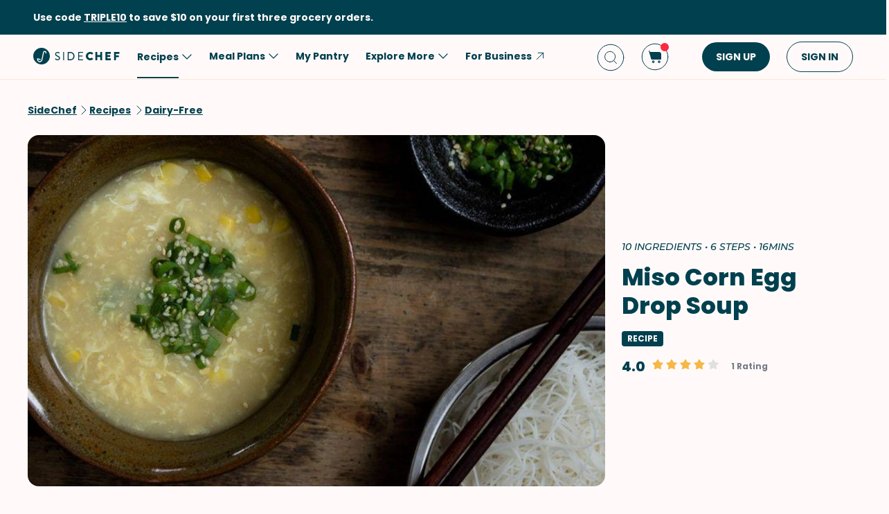

--- FILE ---
content_type: text/html; charset=utf-8
request_url: https://www.sidechef.com/recipes/11671/miso_corn_egg_drop_soup/
body_size: 70816
content:
<!DOCTYPE html><html class="sc" lang="en-us"><head>
  <link rel="preload" href="https://www.sidechef.com/static/css/fonts/Poppins-Regular-latin.9212f6f9860f.woff" as="font" type="font/woff" crossorigin="anonymous">
  <link rel="preload" href="https://www.sidechef.com/static/css/fonts/Poppins-Light-latin.8d91ec1ca2d8.woff2" as="font" type="font/woff2" crossorigin="anonymous">
  <link rel="preload" href="https://www.sidechef.com/static/css/fonts/Poppins-Bold-latin.25b0e113ca7c.woff2" as="font" type="font/woff2" crossorigin="anonymous">
  <link rel="preload" href="https://www.sidechef.com/static/css/fonts/Poppins-ExtraBold-latin.af4d371a1027.woff2" as="font" type="font/woff2" crossorigin="anonymous">
  <link rel="preload" href="https://www.sidechef.com/static/css/fonts/Montserrat-SemiBoldItalic.d41c0a341637.ttf" as="font" type="font/ttf" crossorigin="anonymous">
  <link rel="preload" href="https://www.sidechef.com/static/css/fonts/Montserrat-MediumItalic.2e7c02a0a4a5.ttf" as="font" type="font/ttf" crossorigin="anonymous">
  <script src="https://www.sidechef.com/static/js/jquery.min.c9f5aeeca3ad.js"></script>
  <meta charSet="utf-8"/><meta name="viewport" content="width=device-width, initial-scale=1"/><title>Miso Corn Egg Drop Soup Recipe | SideChef</title><meta property="og:title" content="Miso Corn Egg Drop Soup Recipe | SideChef"/><meta property="og:description" content="A quick and easy comforting egg drop soup that can be put together in 15 minutes with an umami soup base from miso and little bites of sweet corn."/><meta property="og:type" content="article"/><meta property="og:image" content="https://www.sidechef.com/recipe/7bc22a98-9418-465f-99a8-9c44aece19c3.jpeg?d=1200x560"/><meta property="og:url" content="https://www.sidechef.com/recipes/11671/miso_corn_egg_drop_soup/"/><meta property="og:site_name" content="SideChef"/><meta name="twitter:title" content="Miso Corn Egg Drop Soup Recipe | SideChef"/><meta name="twitter:description" content="A quick and easy comforting egg drop soup that can be put together in 15 minutes with an umami soup base from miso and little bites of sweet corn."/><meta name="twitter:image" content="https://www.sidechef.com/recipe/7bc22a98-9418-465f-99a8-9c44aece19c3.jpeg?d=1200x560"/><meta name="twitter:card" content="summary_large_image"/><meta name="twitter:url" content="https://www.sidechef.com/recipes/11671/miso_corn_egg_drop_soup/"/><meta name="twitter:site" content="@sidechefapp"/><meta name="twitter:creator" content="@sidechefapp"/><meta name="format-detection" content="telephone=no"/><meta property="title" content="Miso Corn Egg Drop Soup"/><meta name="title" content="Miso Corn Egg Drop Soup"/><meta property="description" content="A quick and easy comforting egg drop soup that can be put together in 15 minutes with an umami soup base from miso and little bites of sweet corn."/><meta name="description" content="A quick and easy comforting egg drop soup that can be put together in 15 minutes with an umami soup base from miso and little bites of sweet corn."/><meta name="keywords" content="Easy,Low-Fat,Peanut-Free,Tree Nut-Free,Fish-Free,Dairy-Free,Stove,Weeknight Dinners,Beginner,Low Salt,Nut-Free,Tomato-Free,Gluten-Free,Comfort Food,Lunch,Shellfish-Free,Dinner,Chinese,Japanese,Vegetables,Soups &amp; Stews"/><meta name="robots" content="index,follow"/><link rel="canonical" href="https://www.sidechef.com/recipes/11671/miso_corn_egg_drop_soup/"/><script type="application/ld+json">{"@context":"https://schema.org/","@type":"Recipe","name":"Miso Corn Egg Drop Soup","image":"https://www.sidechef.com/recipe/7bc22a98-9418-465f-99a8-9c44aece19c3.jpeg","author":{"@type":"Person","name":"Pups with Chopsticks"},"datePublished":"2023-01-05T02:50:59.000Z","description":"A quick and easy comforting egg drop soup that can be put together in 15 minutes with an umami soup base from miso and little bites of sweet corn.","aggregateRating":{"@type":"AggregateRating","ratingValue":4,"bestRating":"5","worstRating":"0","ratingCount":1},"totalTime":"PT960.0S","recipeYield":2,"recipeCuisine":["Chinese"],"recipeCategory":["Easy","Low-Fat","Peanut-Free","Tree Nut-Free","Fish-Free","Dairy-Free","Stove","Weeknight Dinners","Beginner","Low Salt","Nut-Free","Tomato-Free","Gluten-Free","Comfort Food","Shellfish-Free","Soups & Stews"],"recipeIngredient":["2 slice Fresh Ginger","2 1/2 tablespoon Miso Paste","4 cup Low-Sodium Chicken Broth","2 cup Frozen Corn Kernels","2  Egg","to taste Salt","3 tablespoon Corn Starch","4 tablespoon Water","to taste Sesame Oil","to taste Scallion"],"ingredients":["2 slice Fresh Ginger","2 1/2 tablespoon Miso Paste","4 cup Low-Sodium Chicken Broth","2 cup Frozen Corn Kernels","2  Egg","to taste Salt","3 tablespoon Corn Starch","4 tablespoon Water","to taste Sesame Oil","to taste Scallion"],"keywords":"Easy,Low-Fat,Peanut-Free,Tree Nut-Free,Fish-Free,Dairy-Free,Stove,Weeknight Dinners,Beginner,Low Salt,Nut-Free,Tomato-Free,Gluten-Free,Comfort Food,Lunch,Shellfish-Free,Dinner,Chinese,Japanese,Vegetables,Soups & Stews","nutrition":{"@type":"NutritionInformation","calories":"173 calories","proteinContent":"10.6 g","fatContent":"4.7 g","carbohydrateContent":"25.5 g","fiberContent":"1.7 g","sugarContent":"4.3 g","sodiumContent":"605.3 mg","saturatedFatContent":"1.4 g","transFatContent":"0.0 g","cholesterolContent":"91.1 mg","unsaturatedFatContent":"2.6 g"},"recipeInstructions":[{"@type":"HowToStep","text":"In a small pot, add the Fresh Ginger (2 slices), Miso Paste (2 1/2 Tbsp), Low-Sodium Chicken Broth (4 cups), Salt (to taste), and Frozen Corn Kernels (2 cups) and set the stove to medium heat and let it simmer for 10-15 minutes."},{"@type":"HowToStep","text":"Once 10-15 minutes has passed and the soup has come to a boil, combine the Corn Starch (3 Tbsp) and Water (4 Tbsp) in a small bowl and mix well and pour it into the soup while stirring."},{"@type":"HowToStep","text":"In the same bowl you used to make the corn starch slurry, beat Egg (2) with a fork until they are well mixed."},{"@type":"HowToStep","text":"Once the soup has come to a boil again, stir the soup in 1 direction a few times to create a whirlwind effect and turn off the heat and slowly add the egg mixture in while continuing to stir."},{"@type":"HowToStep","text":"Keep stirring in the same direction slowly for 1 minute until you see egg ribbons and the eggs are cooked."},{"@type":"HowToStep","text":"Mix a few drops of Sesame Oil (to taste) into the soup for some additional sesame flavour. Garnish with Scallion (to taste) and enjoy!"}]}</script><link rel="preload" as="image" imageSrcSet="https://www.sidechef.com/recipe/7bc22a98-9418-465f-99a8-9c44aece19c3.jpeg?d=328x190 320w, https://www.sidechef.com/recipe/7bc22a98-9418-465f-99a8-9c44aece19c3.jpeg?d=375x375 375w, https://www.sidechef.com/recipe/7bc22a98-9418-465f-99a8-9c44aece19c3.jpeg?d=704x560 750w, https://www.sidechef.com/recipe/7bc22a98-9418-465f-99a8-9c44aece19c3.jpeg?d=1200x560 1200w, https://www.sidechef.com/recipe/7bc22a98-9418-465f-99a8-9c44aece19c3.jpeg?d=1408x1120 1440w, https://www.sidechef.com/recipe/7bc22a98-9418-465f-99a8-9c44aece19c3.jpeg?d=1408x1120 2400w" imageSizes="100vw" fetchpriority="high"/><meta name="next-head-count" content="26"/><link rel="preload" href="https://www.sidechef.com/next-assets/_next/static/css/c5ff8ac07190a27d.css" as="style"/><link rel="stylesheet" href="https://www.sidechef.com/next-assets/_next/static/css/c5ff8ac07190a27d.css" data-n-g=""/><link rel="preload" href="https://www.sidechef.com/next-assets/_next/static/css/71da9e24beb389a8.css" as="style"/><link rel="stylesheet" href="https://www.sidechef.com/next-assets/_next/static/css/71da9e24beb389a8.css" data-n-p=""/><noscript data-n-css=""></noscript><script defer="" nomodule="" src="https://www.sidechef.com/next-assets/_next/static/chunks/polyfills-42372ed130431b0a.js"></script><script src="https://www.sidechef.com/next-assets/_next/static/chunks/webpack-854a9dc36f8c0539.js" defer=""></script><script src="https://www.sidechef.com/next-assets/_next/static/chunks/framework-856dbb57b8d88637.js" defer=""></script><script src="https://www.sidechef.com/next-assets/_next/static/chunks/main-170b8c983fdcf34d.js" defer=""></script><script src="https://www.sidechef.com/next-assets/_next/static/chunks/pages/_app-e8862a69c2308887.js" defer=""></script><script src="https://www.sidechef.com/next-assets/_next/static/chunks/997-6c2c0ea2872c537f.js" defer=""></script><script src="https://www.sidechef.com/next-assets/_next/static/chunks/724-3b1785d2ba884d5f.js" defer=""></script><script src="https://www.sidechef.com/next-assets/_next/static/chunks/44-7b5a1c7e6254f159.js" defer=""></script><script src="https://www.sidechef.com/next-assets/_next/static/chunks/377-a5c30234dc0c974c.js" defer=""></script><script src="https://www.sidechef.com/next-assets/_next/static/chunks/737-503658609d9649c8.js" defer=""></script><script src="https://www.sidechef.com/next-assets/_next/static/chunks/593-118d6c7e1f41408a.js" defer=""></script><script src="https://www.sidechef.com/next-assets/_next/static/chunks/pages/recipes/%5Bid%5D-a61360b6e27caf07.js" defer=""></script><script src="https://www.sidechef.com/next-assets/_next/static/kQ22_snCwb4p_Qrt7cfMC/_buildManifest.js" defer=""></script><script src="https://www.sidechef.com/next-assets/_next/static/kQ22_snCwb4p_Qrt7cfMC/_ssgManifest.js" defer=""></script><style>.data-ant-cssinjs-cache-path{content:"";}</style>
  
<style amp-custom>
  
    



/* The following p_include "styles/theme/theme.css" will override these css var in some partner theme. */
:root {
    --error-color: #FF283F;
    --accent-color: #F4B846;
    --accent-hover-color: #F4B846D6;
    --accent-pressed-color: #F4B846A3;
    --premium-color: #007070;
    --premium-hover-color: #007070D6;
    --premium-pressed-color: #007070A3;

    --walmart-color: #3372C7;
    --walmart-hover-color: #437DCB;
    --walmart-pressed-color: #749FD9;
    --amazon-color: #7BAA40;
    --instacart-color: #43B02A;
    --amazon-marketplace-color: #ff9900;
    --kroger-color: #4471B7;
    --target-color: #CC0000;
    --rewe-color: #D11720;
    --whole-foods-color: #006F46;

    --ai-bg-color: #EBF0FD;
    --ai-color: #6841EA;

    --border: 1px solid var(--secondary-bg-color);
    --border-active: 1px solid var(--primary-text-color);
    --card-border: 1px solid var(--primary-text-color);

    --pill-bg-color: var(--primary-btn-color);

    --tip-radius: 8px;
    --label-radius: 4px;
    --button-radius: 32px;
    --grocery-card-radius: 8px 8px 16px 16px;
    --input-container-radius: 32px;

    --card-radius: 16px;
    --card-shadow: 0px 2px 16px rgba(0, 0, 0, 0.12);
    --card-shadow-hover: 0px 2px 16px rgba(0, 0, 0, 0.24);

    --grocery-swap-color: var(--walmart-color);
}

:root {
    --primary-btn-color: #01404E;
    --primary-btn-hover-color: #1F5763;
    --primary-btn-pressed-color: #3E6E78;

    --primary-bg-color: #FFFAF9;
    --primary-bg-hover-color: #F5F0EF;
    --primary-bg-pressed-color: #EBE6E5;

    --primary-text-color: #01404E;
    --primary-text-hover-color: #1F5763;
    --primary-text-pressed-color: #3E6E78;

    --primary-icon-color: #01404E;
    --primary-icon-hover-color: #1F5763;
    --primary-icon-pressed-color: #3E6E78;

    --primary-attach-text-color: #FFFAF9;
    --primary-attach-text-hover-color: #F5F0EF;
    --primary-attach-text-pressed-color: #EBE6E5;

    --primary-attach-icon-color: #FFFAF9;
    --primary-attach-icon-hover-color: #F5F0EF;
    --primary-attach-icon-pressed-color: #EBE6E5;

    --primary-shadow-color: #00000099;

    --primary-label-color: #FFFAF9;
    --primary-label-hover-color: #F5F0EF;
    --primary-label-pressed-color: #EBE6E5;

    --secondary-header-color: #777D86;
    --secondary-header-hover-color: #878D95;
    --secondary-header-pressed-color: #989CA3;

    --secondary-inactive-color: #E8E8E8;
    --secondary-inactive-hover-color: #DFDFDF;
    --secondary-inactive-pressed-color: #D5D5D5;

    --secondary-placeholder-color: #D6D6D6;
    --secondary-placeholder-hover-color: #CDCDCD;
    --secondary-placeholder-pressed-color: #C5C5C5;

    --secondary-bg-color: #FFE6D4;
    --secondary-bg-hover-color: #F5DDCC;
    --secondary-bg-pressed-color: #EBD4C3;

    --tertiary-input-color: #F0F0F0;
    --tertiary-input-hover-color: #E6E6E6;
    --tertiary-input-pressed-color: #DDDDDD;

    --tertiary-bg-color: #FFFFFF;
    --tertiary-bg-hover-color: #F0F0F0;
    --tertiary-bg-pressed-color: #E0E0E0;

    --tertiary-black-overlay: rgba(0, 0, 0, 0.6);
    --tertiary-white-overlay: rgba(255, 255, 255, 0.6);

    --gradient-start-color: rgba(255, 255, 255, 0);

    --error-color: #FF283F;
    --error-hover-color: #FF4A5E;
    --error-pressed-color: #FF5C6D;

    --highlight-color: #000000;
    --highlight-hover-color: #292929;
    --highlight-pressed-color: #3D3D3D;

    --premium-color: #007070;
    --premium-hover-color: #298787;
    --premium-pressed-color: #3D9292;

    --accent-color: #F4B846;
    --accent-hover-color: #F6C364;
    --accent-pressed-color: #F7C972;

    --walmart-color: #0071DC;
    --walmart-hover-color: #2988E2;
    --walmart-pressed-color: #3D93E4;

    --primary-font-family: "Poppins", "Poppins SC", sans-serif;
    --secondary-font-family: "Montserrat", monospace, sans-serif;

    --banner-font-size: 32px;
    --banner-line-height: 38px;
    --banner-font-weight: 800;

    --h1-font-size: 26px;
    --h1-line-height: 31px;
    --h1-font-weight: 800;

    --h2-font-size: 22px;
    --h2-line-height: 26.4px;
    --h2-font-weight: 800;

    --h3-font-size: 18px;
    --h3-line-height: 22px;
    --h3-font-weight: 800;

    --b1-font-size: 16px;
    --b1-line-height: 26px;
    --b1-font-weight: 700;

    --b2-font-size: 16px;
    --b2-line-height: 26px;
    --b2-font-weight: 300;

    --b3-font-size: 14px;
    --b3-line-height: 20px;
    --b3-font-weight: 700;

    --b4-font-size: 12px;
    --b4-line-height: 14px;
    --b4-font-weight: 700;

    --b5-font-size: 12px;
    --b5-line-height: 14px;
    --b5-font-weight: 300;

    --caption-font-size: 12px;
    --caption-line-height: 14px;
    --caption-font-weight: 500;

    --caption-content-font-size: 12px;
    --caption-content-line-height: 16px;
    --caption-content-font-weight: 500;

    --caption-button-font-size: 12px;
    --caption-button-line-height: 14px;
    --caption-button-font-weight: 600;

    --button-title-font-size: 14px;
    --button-title-line-height: 20px;
    --button-title-font-weight: 700;

    --submit-button-width: calc(100vw - 32px);

    --progress-bar-bg: var(--primary-btn-color);
}

@media (min-width: 1220px) {
    :root {
        --banner-font-size: 46px;
        --banner-line-height: 55px;

        --h1-font-size: 34px;
        --h1-line-height: 41px;

        --h2-font-size: 24px;
        --h2-line-height: 29px;

        --h3-font-size: 20px;
        --h3-line-height: 24px;

        --b1-font-size: 16px;
        --b1-line-height: 26px;

        --b2-font-size: 16px;
        --b2-line-height: 25.6px;

        --caption-font-size: 14px;
        --caption-line-height: 20px;

        --caption-content-font-size: 14px;
        --caption-content-line-height: 20px;
        --caption-content-font-weight: 500;

        --submit-button-width: 390px;
    }
}
/* This is empty to allow override when using p_include template tag. */

html {
    scroll-behavior: smooth;
}

a {
    text-decoration: none;
    -webkit-tap-highlight-color: transparent;
}

h1, h2, h3, h4, h5 {
    margin: 0;
}

.noscroll {
    overflow: hidden;
}

amp-img.cover-img img {
    -o-object-fit: cover;
    object-fit: cover;
}

amp-img.fill-img img {
    -o-object-fit: contain;
    object-fit: contain;
}

.tap-transparent {
    -webkit-tap-highlight-color: transparent;
}

.underline {
    text-decoration: underline;
    text-decoration-color: var(--primary-text-color);
}

.nowrap {
    white-space: nowrap;
}

.width-100 {
    width: 100%;
}

.height-100 {
    height: 100%;
}

.margin-top-24 {
    margin-top: 24px
}

amp-img {
    -webkit-user-select: none;
    -moz-user-select: none;
    -ms-user-select: none;
    user-select: none;
}

.not-select {
    -webkit-user-select: none;
    -moz-user-select: none;
    -ms-user-select: none;
    user-select: none;
}

.flex {
    display: flex;
}

.inline-block {
    display: inline-block;
}

.fill {
    position: absolute;
    top: 0;
    left: 0;
    bottom: 0;
    right: 0;
}

.raw-fill-img {
    display: block;
    width: 0;
    height: 0;
    margin: auto;
    border: none;
    padding: 0;
    max-height: 100%;
    max-width: 100%;
    min-height: 100%;
    min-width: 100%;
    object-fit: cover;
}

.text-center {
    text-align: center;
}

.border-box {
    box-sizing: border-box;
}

.flex-column {
    flex-direction: column;
}

.flex-wrap {
    flex-wrap: wrap;
}

.flex-1 {
    flex: 1;
}

.pointer {
    cursor: pointer;
}

.justify-center {
    justify-content: center;
}

.justify-between {
    justify-content: space-between;
}

.justify-start {
    justify-content: flex-start;
}

.justify-end {
    justify-content: flex-end;
}

.align-center {
    align-items: center;
}

.align-start {
    align-items: flex-start;
}

.align-end {
    align-items: flex-end;
}

.flex-center {
    justify-content: center;
    align-items: center;
}

.hide {
    display: none;
}

.no-outline {
    outline: none;
}

.no-border {
    border: none;
}

.rel {
    position: relative;
}
.abs {
    position: absolute;
}
.sticky {
    position: sticky;
}
.abs-full {
    top: 0;
    bottom: 0;
    left: 0;
    right: 0;
}

input[type="text"] {
    -webkit-appearance: none;
}

input {
    overflow: visible;
}

amp-social-share {
    outline: none;
}

.amp-carousel-button {
    cursor: pointer;
}

.invisible {
    opacity: 0;
}

.hide-scroll-bar ::-webkit-scrollbar{
    display: none;
    -webkit-appearance: none;
    width: none;
    height: none;
}

.amp-img-container {
    position: relative;
    overflow: hidden;
}



/* vietnamese */
@font-face {
    font-family: 'Nunito Sans';
    font-style: normal;
    font-weight: 300;
    font-display: swap;
    src: url(https://www.sidechef.com/static/css/fonts/nunito_sans_light_vietnamese.e7f30f10f03b.woff2) format('woff2');
    unicode-range: U+0102-0103, U+0110-0111, U+0128-0129, U+0168-0169, U+01A0-01A1, U+01AF-01B0, U+1EA0-1EF9, U+20AB;
}
/* latin-ext */
@font-face {
    font-family: 'Nunito Sans';
    font-style: normal;
    font-weight: 300;
    font-display: swap;
    src: url(https://www.sidechef.com/static/css/fonts/nunito_sans_light_latin_ext.13677839a42d.woff2) format('woff2');
    unicode-range: U+0100-024F, U+0259, U+1E00-1EFF, U+2020, U+20A0-20AB, U+20AD-20CF, U+2113, U+2C60-2C7F, U+A720-A7FF;
}
/* latin */
@font-face {
    font-family: 'Nunito Sans';
    font-style: normal;
    font-weight: 300;
    font-display: swap;
    src: url(https://www.sidechef.com/static/css/fonts/nunito_sans_light_latin.4235b0eaecb9.woff2) format('woff2');
    unicode-range: U+0000-00FF, U+0131, U+0152-0153, U+02BB-02BC, U+02C6, U+02DA, U+02DC, U+2000-206F, U+2074, U+20AC, U+2122, U+2191, U+2193, U+2212, U+2215, U+FEFF, U+FFFD;
}
/* vietnamese */
@font-face {
    font-family: 'Nunito Sans';
    font-style: normal;
    font-weight: 600;
    font-display: swap;
    src: url(https://www.sidechef.com/static/css/fonts/nunito_sans_semi_bold_vietnamese.fa2f9c4483b1.woff2) format('woff2');
    unicode-range: U+0102-0103, U+0110-0111, U+0128-0129, U+0168-0169, U+01A0-01A1, U+01AF-01B0, U+1EA0-1EF9, U+20AB;
}
/* latin-ext */
@font-face {
    font-family: 'Nunito Sans';
    font-style: normal;
    font-weight: 600;
    font-display: swap;
    src: url(https://www.sidechef.com/static/css/fonts/nunito_sans_semi_bold_latin_ext.89c48ec4cc0a.woff2) format('woff2');
    unicode-range: U+0100-024F, U+0259, U+1E00-1EFF, U+2020, U+20A0-20AB, U+20AD-20CF, U+2113, U+2C60-2C7F, U+A720-A7FF;
}
/* latin */
@font-face {
    font-family: 'Nunito Sans';
    font-style: normal;
    font-weight: 600;
    font-display: swap;
    src: url(https://www.sidechef.com/static/css/fonts/nunito_sans_semi_bold_latin.a980b413b705.woff2) format('woff2');
    unicode-range: U+0000-00FF, U+0131, U+0152-0153, U+02BB-02BC, U+02C6, U+02DA, U+02DC, U+2000-206F, U+2074, U+20AC, U+2122, U+2191, U+2193, U+2212, U+2215, U+FEFF, U+FFFD;
}
/* vietnamese */
@font-face {
    font-family: 'Nunito Sans';
    font-style: normal;
    font-weight: 800;
    font-display: swap;
    src: url(https://www.sidechef.com/static/css/fonts/nunito_sans_extra_bold_vietnamese.70e1fd8d509e.woff2) format('woff2');
    unicode-range: U+0102-0103, U+0110-0111, U+0128-0129, U+0168-0169, U+01A0-01A1, U+01AF-01B0, U+1EA0-1EF9, U+20AB;
}
/* latin-ext */
@font-face {
    font-family: 'Nunito Sans';
    font-style: normal;
    font-weight: 800;
    font-display: swap;
    src: url(https://www.sidechef.com/static/css/fonts/nunito_sans_extra_bold_latin_ext.2cc07e7a5e5c.woff2) format('woff2');
    unicode-range: U+0100-024F, U+0259, U+1E00-1EFF, U+2020, U+20A0-20AB, U+20AD-20CF, U+2113, U+2C60-2C7F, U+A720-A7FF;
}
/* latin */
@font-face {
    font-family: 'Nunito Sans';
    font-style: normal;
    font-weight: 800;
    font-display: swap;
    src: url(https://www.sidechef.com/static/css/fonts/nunito_sans_extra_bold_latin.88de206fe541.woff2) format('woff2');
    unicode-range: U+0000-00FF, U+0131, U+0152-0153, U+02BB-02BC, U+02C6, U+02DA, U+02DC, U+2000-206F, U+2074, U+20AC, U+2122, U+2191, U+2193, U+2212, U+2215, U+FEFF, U+FFFD;
}


/* cyrillic-ext */
@font-face {
    font-family: 'Roboto Mono';
    font-style: normal;
    font-weight: 400;
    font-display: swap;
    src: url(https://www.sidechef.com/static/css/fonts/roboto_mono_normal_cyrillic_ext.02e36a8f9fbe.woff) format('woff');
    unicode-range: U+0460-052F, U+1C80-1C88, U+20B4, U+2DE0-2DFF, U+A640-A69F, U+FE2E-FE2F;
}
/* cyrillic */
@font-face {
    font-family: 'Roboto Mono';
    font-style: normal;
    font-weight: 400;
    font-display: swap;
    src: url(https://www.sidechef.com/static/css/fonts/roboto_mono_normal_cyrillic.eba280659604.woff) format('woff');
    unicode-range: U+0400-045F, U+0490-0491, U+04B0-04B1, U+2116;
}
/* greek */
@font-face {
    font-family: 'Roboto Mono';
    font-style: normal;
    font-weight: 400;
    font-display: swap;
    src: url(https://www.sidechef.com/static/css/fonts/roboto_mono_normal_greek.54fcc7cde946.woff) format('woff');
    unicode-range: U+0370-03FF;
}
/* vietnamese */
@font-face {
    font-family: 'Roboto Mono';
    font-style: normal;
    font-weight: 400;
    font-display: swap;
    src: url(https://www.sidechef.com/static/css/fonts/roboto_mono_normal_vietnamese.29c6c45537f0.woff) format('woff');
    unicode-range: U+0102-0103, U+0110-0111, U+0128-0129, U+0168-0169, U+01A0-01A1, U+01AF-01B0, U+1EA0-1EF9, U+20AB;
}
/* latin-ext */
@font-face {
font-family: 'Roboto Mono';
    font-style: normal;
    font-weight: 400;
    font-display: swap;
    src: url(https://www.sidechef.com/static/css/fonts/roboto_mono_normal_latin_ext.aa173b111482.woff) format('woff');
    unicode-range: U+0100-024F, U+0259, U+1E00-1EFF, U+2020, U+20A0-20AB, U+20AD-20CF, U+2113, U+2C60-2C7F, U+A720-A7FF;
}
/* latin */
@font-face {
    font-family: 'Roboto Mono';
    font-style: normal;
    font-weight: 400;
    font-display: swap;
    src: url(https://www.sidechef.com/static/css/fonts/roboto_mono_normal_latin.8b8dca3bdd1e.woff) format('woff');
    unicode-range: U+0000-00FF, U+0131, U+0152-0153, U+02BB-02BC, U+02C6, U+02DA, U+02DC, U+2000-206F, U+2074, U+20AC, U+2122, U+2191, U+2193, U+2212, U+2215, U+FEFF, U+FFFD;
}
/* devanagari */
@font-face {
  font-family: 'Poppins';
  font-style: normal;
  font-weight: 300;
  font-display: swap;
  src: url(https://www.sidechef.com/static/css/fonts/Poppins-Light-devanagari.dc820d9f0f62.woff2) format('woff2');
  unicode-range: U+0900-097F, U+1CD0-1CF9, U+200C-200D, U+20A8, U+20B9, U+25CC, U+A830-A839, U+A8E0-A8FF;
}
/* latin-ext */
@font-face {
  font-family: 'Poppins';
  font-style: normal;
  font-weight: 300;
  font-display: swap;
  src: url(https://www.sidechef.com/static/css/fonts/Poppins-Light-latin-ext.6731e1ba3788.woff2) format('woff2');
  unicode-range: U+0100-02AF, U+0304, U+0308, U+0329, U+1E00-1E9F, U+1EF2-1EFF, U+2020, U+20A0-20AB, U+20AD-20CF, U+2113, U+2C60-2C7F, U+A720-A7FF;
}
/* latin */
@font-face {
  font-family: 'Poppins';
  font-style: normal;
  font-weight: 300;
  font-display: swap;
  src: url(https://www.sidechef.com/static/css/fonts/Poppins-Light-latin.8d91ec1ca2d8.woff2) format('woff2');
  unicode-range: U+0000-00FF, U+0131, U+0152-0153, U+02BB-02BC, U+02C6, U+02DA, U+02DC, U+0304, U+0308, U+0329, U+2000-206F, U+2074, U+20AC, U+2122, U+2191, U+2193, U+2212, U+2215, U+FEFF, U+FFFD;
}
/* devanagari */
@font-face {
  font-family: 'Poppins';
  font-style: normal;
  font-weight: 400;
  font-display: swap;
  src: url(https://www.sidechef.com/static/css/fonts/Poppins-Regular-devanagari.790d0c8dbcd4.woff) format('woff2');
  unicode-range: U+0900-097F, U+1CD0-1CF9, U+200C-200D, U+20A8, U+20B9, U+25CC, U+A830-A839, U+A8E0-A8FF;
}
/* latin-ext */
@font-face {
  font-family: 'Poppins';
  font-style: normal;
  font-weight: 400;
  font-display: swap;
  src: url(https://www.sidechef.com/static/css/fonts/Poppins-Regular-latin-ext.0ed299a4bb52.woff) format('woff2');
  unicode-range: U+0100-02AF, U+0304, U+0308, U+0329, U+1E00-1E9F, U+1EF2-1EFF, U+2020, U+20A0-20AB, U+20AD-20CF, U+2113, U+2C60-2C7F, U+A720-A7FF;
}
/* latin */
@font-face {
  font-family: 'Poppins';
  font-style: normal;
  font-weight: 400;
  font-display: swap;
  src: url(https://www.sidechef.com/static/css/fonts/Poppins-Regular-latin.9212f6f9860f.woff) format('woff2');
  unicode-range: U+0000-00FF, U+0131, U+0152-0153, U+02BB-02BC, U+02C6, U+02DA, U+02DC, U+0304, U+0308, U+0329, U+2000-206F, U+2074, U+20AC, U+2122, U+2191, U+2193, U+2212, U+2215, U+FEFF, U+FFFD;
}
/* devanagari */
@font-face {
  font-family: 'Poppins';
  font-style: normal;
  font-weight: 600;
  font-display: swap;
  src: url(https://www.sidechef.com/static/css/fonts/Poppins-SemiBold-devanagari.e9fd398a43c9.woff2) format('woff2');
  unicode-range: U+0900-097F, U+1CD0-1CF9, U+200C-200D, U+20A8, U+20B9, U+25CC, U+A830-A839, U+A8E0-A8FF;
}
/* latin-ext */
@font-face {
  font-family: 'Poppins';
  font-style: normal;
  font-weight: 600;
  font-display: swap;
  src: url(https://www.sidechef.com/static/css/fonts/Poppins-SemiBold-latin-ext.72b3ae37567e.woff2) format('woff2');
  unicode-range: U+0100-02AF, U+0304, U+0308, U+0329, U+1E00-1E9F, U+1EF2-1EFF, U+2020, U+20A0-20AB, U+20AD-20CF, U+2113, U+2C60-2C7F, U+A720-A7FF;
}
/* latin */
@font-face {
  font-family: 'Poppins';
  font-style: normal;
  font-weight: 600;
  font-display: swap;
  src: url(https://www.sidechef.com/static/css/fonts/Poppins-SemiBold-latin.72993dddf88a.woff2) format('woff2');
  unicode-range: U+0000-00FF, U+0131, U+0152-0153, U+02BB-02BC, U+02C6, U+02DA, U+02DC, U+0304, U+0308, U+0329, U+2000-206F, U+2074, U+20AC, U+2122, U+2191, U+2193, U+2212, U+2215, U+FEFF, U+FFFD;
}
/* devanagari */
@font-face {
  font-family: 'Poppins';
  font-style: normal;
  font-weight: 700;
  font-display: swap;
  src: url(https://www.sidechef.com/static/css/fonts/Poppins-Bold-devanagari.7def222d1a45.woff2) format('woff2');
  unicode-range: U+0900-097F, U+1CD0-1CF9, U+200C-200D, U+20A8, U+20B9, U+25CC, U+A830-A839, U+A8E0-A8FF;
}
/* latin-ext */
@font-face {
  font-family: 'Poppins';
  font-style: normal;
  font-weight: 700;
  font-display: swap;
  src: url(https://www.sidechef.com/static/css/fonts/Poppins-Bold-latin-ext.96b6d54684da.woff2) format('woff2');
  unicode-range: U+0100-02AF, U+0304, U+0308, U+0329, U+1E00-1E9F, U+1EF2-1EFF, U+2020, U+20A0-20AB, U+20AD-20CF, U+2113, U+2C60-2C7F, U+A720-A7FF;
}
/* latin */
@font-face {
  font-family: 'Poppins';
  font-style: normal;
  font-weight: 700;
  font-display: swap;
  src: url(https://www.sidechef.com/static/css/fonts/Poppins-Bold-latin.25b0e113ca7c.woff2) format('woff2');
  unicode-range: U+0000-00FF, U+0131, U+0152-0153, U+02BB-02BC, U+02C6, U+02DA, U+02DC, U+0304, U+0308, U+0329, U+2000-206F, U+2074, U+20AC, U+2122, U+2191, U+2193, U+2212, U+2215, U+FEFF, U+FFFD;
}
/* devanagari */
@font-face {
  font-family: 'Poppins';
  font-style: normal;
  font-weight: 800;
  font-display: swap;
  src: url(https://www.sidechef.com/static/css/fonts/Poppins-ExtraBold-devanagari.185244e129c7.woff2) format('woff2');
  unicode-range: U+0900-097F, U+1CD0-1CF9, U+200C-200D, U+20A8, U+20B9, U+25CC, U+A830-A839, U+A8E0-A8FF;
}
/* latin-ext */
@font-face {
  font-family: 'Poppins';
  font-style: normal;
  font-weight: 800;
  font-display: swap;
  src: url(https://www.sidechef.com/static/css/fonts/Poppins-ExtraBold-latin-ext.ba40202b1c1d.woff2) format('woff2');
  unicode-range: U+0100-02AF, U+0304, U+0308, U+0329, U+1E00-1E9F, U+1EF2-1EFF, U+2020, U+20A0-20AB, U+20AD-20CF, U+2113, U+2C60-2C7F, U+A720-A7FF;
}
/* latin */
@font-face {
  font-family: 'Poppins';
  font-style: normal;
  font-weight: 800;
  font-display: swap;
  src: url(https://www.sidechef.com/static/css/fonts/Poppins-ExtraBold-latin.af4d371a1027.woff2) format('woff2');
  unicode-range: U+0000-00FF, U+0131, U+0152-0153, U+02BB-02BC, U+02C6, U+02DA, U+02DC, U+0304, U+0308, U+0329, U+2000-206F, U+2074, U+20AC, U+2122, U+2191, U+2193, U+2212, U+2215, U+FEFF, U+FFFD;
}
/* devanagari */
@font-face {
  font-family: 'Poppins SC';
  font-style: normal;
  font-weight: 300;
  font-display: swap;
  src: url(https://fonts.gstatic.com/s/poppins/v20/pxiByp8kv8JHgFVrLDz8Z11lFd2JQEl8qw.woff2) format('woff2');
  unicode-range: U+0900-097F, U+1CD0-1CF9, U+200C-200D, U+20A8, U+20B9, U+25CC, U+A830-A839, U+A8E0-A8FF;
}
/* latin-ext */
@font-face {
  font-family: 'Poppins SC';
  font-style: normal;
  font-weight: 300;
  font-display: swap;
  src: url(https://fonts.gstatic.com/s/poppins/v20/pxiByp8kv8JHgFVrLDz8Z1JlFd2JQEl8qw.woff2) format('woff2');
  unicode-range: U+0100-02AF, U+0304, U+0308, U+0329, U+1E00-1E9F, U+1EF2-1EFF, U+2020, U+20A0-20AB, U+20AD-20CF, U+2113, U+2C60-2C7F, U+A720-A7FF;
}
/* latin */
@font-face {
  font-family: 'Poppins SC';
  font-style: normal;
  font-weight: 300;
  font-display: swap;
  src: url(https://fonts.gstatic.com/s/poppins/v20/pxiByp8kv8JHgFVrLDz8Z1xlFd2JQEk.woff2) format('woff2');
  unicode-range: U+0000-00FF, U+0131, U+0152-0153, U+02BB-02BC, U+02C6, U+02DA, U+02DC, U+0304, U+0308, U+0329, U+2000-206F, U+2074, U+20AC, U+2122, U+2191, U+2193, U+2212, U+2215, U+FEFF, U+FFFD;
}
/* devanagari */
@font-face {
  font-family: 'Poppins SC';
  font-style: normal;
  font-weight: 400;
  font-display: swap;
  src: url(https://fonts.gstatic.com/s/poppins/v20/pxiEyp8kv8JHgFVrJJbecnFHGPezSQ.woff2) format('woff2');
  unicode-range: U+0900-097F, U+1CD0-1CF9, U+200C-200D, U+20A8, U+20B9, U+25CC, U+A830-A839, U+A8E0-A8FF;
}
/* latin-ext */
@font-face {
  font-family: 'Poppins SC';
  font-style: normal;
  font-weight: 400;
  font-display: swap;
  src: url(https://fonts.gstatic.com/s/poppins/v20/pxiEyp8kv8JHgFVrJJnecnFHGPezSQ.woff2) format('woff2');
  unicode-range: U+0100-02AF, U+0304, U+0308, U+0329, U+1E00-1E9F, U+1EF2-1EFF, U+2020, U+20A0-20AB, U+20AD-20CF, U+2113, U+2C60-2C7F, U+A720-A7FF;
}
/* latin */
@font-face {
  font-family: 'Poppins SC';
  font-style: normal;
  font-weight: 400;
  font-display: swap;
  src: url(https://fonts.gstatic.com/s/poppins/v20/pxiEyp8kv8JHgFVrJJfecnFHGPc.woff2) format('woff2');
  unicode-range: U+0000-00FF, U+0131, U+0152-0153, U+02BB-02BC, U+02C6, U+02DA, U+02DC, U+0304, U+0308, U+0329, U+2000-206F, U+2074, U+20AC, U+2122, U+2191, U+2193, U+2212, U+2215, U+FEFF, U+FFFD;
}
/* devanagari */
@font-face {
  font-family: 'Poppins SC';
  font-style: normal;
  font-weight: 600;
  font-display: swap;
  src: url(https://fonts.gstatic.com/s/poppins/v20/pxiByp8kv8JHgFVrLEj6Z11lFd2JQEl8qw.woff2) format('woff2');
  unicode-range: U+0900-097F, U+1CD0-1CF9, U+200C-200D, U+20A8, U+20B9, U+25CC, U+A830-A839, U+A8E0-A8FF;
}
/* latin-ext */
@font-face {
  font-family: 'Poppins SC';
  font-style: normal;
  font-weight: 600;
  font-display: swap;
  src: url(https://fonts.gstatic.com/s/poppins/v20/pxiByp8kv8JHgFVrLEj6Z1JlFd2JQEl8qw.woff2) format('woff2');
  unicode-range: U+0100-02AF, U+0304, U+0308, U+0329, U+1E00-1E9F, U+1EF2-1EFF, U+2020, U+20A0-20AB, U+20AD-20CF, U+2113, U+2C60-2C7F, U+A720-A7FF;
}
/* latin */
@font-face {
  font-family: 'Poppins SC';
  font-style: normal;
  font-weight: 600;
  font-display: swap;
  src: url(https://fonts.gstatic.com/s/poppins/v20/pxiByp8kv8JHgFVrLEj6Z1xlFd2JQEk.woff2) format('woff2');
  unicode-range: U+0000-00FF, U+0131, U+0152-0153, U+02BB-02BC, U+02C6, U+02DA, U+02DC, U+0304, U+0308, U+0329, U+2000-206F, U+2074, U+20AC, U+2122, U+2191, U+2193, U+2212, U+2215, U+FEFF, U+FFFD;
}
/* devanagari */
@font-face {
  font-family: 'Poppins SC';
  font-style: normal;
  font-weight: 700;
  font-display: swap;
  src: url(https://fonts.gstatic.com/s/poppins/v20/pxiByp8kv8JHgFVrLCz7Z11lFd2JQEl8qw.woff2) format('woff2');
  unicode-range: U+0900-097F, U+1CD0-1CF9, U+200C-200D, U+20A8, U+20B9, U+25CC, U+A830-A839, U+A8E0-A8FF;
}
/* latin-ext */
@font-face {
  font-family: 'Poppins SC';
  font-style: normal;
  font-weight: 700;
  font-display: swap;
  src: url(https://fonts.gstatic.com/s/poppins/v20/pxiByp8kv8JHgFVrLCz7Z1JlFd2JQEl8qw.woff2) format('woff2');
  unicode-range: U+0100-02AF, U+0304, U+0308, U+0329, U+1E00-1E9F, U+1EF2-1EFF, U+2020, U+20A0-20AB, U+20AD-20CF, U+2113, U+2C60-2C7F, U+A720-A7FF;
}
/* latin */
@font-face {
  font-family: 'Poppins SC';
  font-style: normal;
  font-weight: 700;
  font-display: swap;
  src: url(https://fonts.gstatic.com/s/poppins/v20/pxiByp8kv8JHgFVrLCz7Z1xlFd2JQEk.woff2) format('woff2');
  unicode-range: U+0000-00FF, U+0131, U+0152-0153, U+02BB-02BC, U+02C6, U+02DA, U+02DC, U+0304, U+0308, U+0329, U+2000-206F, U+2074, U+20AC, U+2122, U+2191, U+2193, U+2212, U+2215, U+FEFF, U+FFFD;
}
/* devanagari */
@font-face {
  font-family: 'Poppins SC';
  font-style: normal;
  font-weight: 800;
  font-display: swap;
  src: url(https://fonts.gstatic.com/s/poppins/v20/pxiByp8kv8JHgFVrLDD4Z11lFd2JQEl8qw.woff2) format('woff2');
  unicode-range: U+0900-097F, U+1CD0-1CF9, U+200C-200D, U+20A8, U+20B9, U+25CC, U+A830-A839, U+A8E0-A8FF;
}
/* latin-ext */
@font-face {
  font-family: 'Poppins SC';
  font-style: normal;
  font-weight: 800;
  font-display: swap;
  src: url(https://fonts.gstatic.com/s/poppins/v20/pxiByp8kv8JHgFVrLDD4Z1JlFd2JQEl8qw.woff2) format('woff2');
  unicode-range: U+0100-02AF, U+0304, U+0308, U+0329, U+1E00-1E9F, U+1EF2-1EFF, U+2020, U+20A0-20AB, U+20AD-20CF, U+2113, U+2C60-2C7F, U+A720-A7FF;
}
/* latin */
@font-face {
  font-family: 'Poppins SC';
  font-style: normal;
  font-weight: 800;
  font-display: swap;
  src: url(https://fonts.gstatic.com/s/poppins/v20/pxiByp8kv8JHgFVrLDD4Z1xlFd2JQEk.woff2) format('woff2');
  unicode-range: U+0000-00FF, U+0131, U+0152-0153, U+02BB-02BC, U+02C6, U+02DA, U+02DC, U+0304, U+0308, U+0329, U+2000-206F, U+2074, U+20AC, U+2122, U+2191, U+2193, U+2212, U+2215, U+FEFF, U+FFFD;
}
@font-face {
  font-family: "Montserrat";
  font-style: normal;
  font-display: swap;
  font-weight: 500;
  src: url(https://www.sidechef.com/static/css/fonts/Montserrat-MediumItalic.2e7c02a0a4a5.ttf) format("truetype");
}
@font-face {
  font-family: "Montserrat";
  font-style: normal;
  font-display: swap;
  font-weight: 600;
  src: url(https://www.sidechef.com/static/css/fonts/Montserrat-SemiBoldItalic.d41c0a341637.ttf) format("truetype");
}

/* This is a empty file because we use partner include for partnerize_icons.css */
/* We do not want partnerize icon feature on SideChef page */

body {
    font-family: var(--primary-font-family);
    background-color: var(--primary-bg-color);
    color: var(--primary-text-color);
    margin: 0;
}

.button {
    text-decoration: none;
    -webkit-tap-highlight-color: transparent;
    -webkit-appearance: none;
    cursor: pointer;
    outline: none;
    -webkit-user-select: none;
    -moz-user-select: none;
    -ms-user-select: none;
    user-select: none;
    font-family: var(--primary-font-family);
}

.text-primary-color {
    color: var(--primary-text-color);
}

.bg-primary-color {
    background-color: var(--primary-bg-color);
}

.button-primary-color {
    background-color: var(--primary-btn-color);
}

.attach-text-primary-color {
    color: var(--primary-attach-text-color);
}

.error-color {
    color: var(--error-color);
}

.plus-color {
    color: var(--premium-color);
}

.bg-plus-color {
    background-color: var(--premium-color);
}

.secondary-color {
    color: var(--secondary-header-color);
}

.placeholder-color {
    color: var(--secondary-placeholder-color);
}

.bg-secondary-color {
    background-color: var(--secondary-bg-color);
}

.main-color {
    color: var(--primary-text-color);
}

.main-color.plus {
    color: var(--premium-color);
}

.bg-main-color {
    background-color: var(--primary-bg-color);
}

.bg-main-color.plus {
    background-color: var(--premium-color);
}

.box-container {
    width: 100%;
    margin: 0 auto;
    max-width: 1200px;
    min-width: 328px;
}

.font-banner {
    font-size: var(--banner-font-size);
    line-height: var(--banner-line-height);
    font-weight: var(--banner-font-weight);
}
.h1 {
    font-size: var(--h1-font-size);
    line-height: var(--h1-line-height);
    font-weight: var(--h1-font-weight);
}
.h2 {
    font-size: var(--h2-font-size);
    line-height: var(--h2-line-height);
    font-weight: var(--h2-font-weight);
}
.h3 {
    font-size: var(--h3-font-size);
    line-height: var(--h3-line-height);
    font-weight: var(--h3-font-weight);
}
.body-1 {
    font-size: var(--b1-font-size);
    line-height: var(--b1-line-height);
    font-weight: var(--b1-font-weight);
}
.body-2 {
    font-size: var(--b2-font-size);
    line-height: var(--b2-line-height);
    font-weight: var(--b2-font-weight);
}
.body-3 {
    font-size: var(--b3-font-size);
    line-height: var(--b3-line-height);
    font-weight: var(--b3-font-weight);
}
.body-4 {
    font-size: var(--b4-font-size);
    line-height: var(--b4-line-height);
    font-weight: var(--b4-font-weight);
}
.body-5 {
    font-size: var(--b5-font-size);
    line-height: var(--b5-line-height);
    font-weight: var(--b5-font-weight);
}
.caption-tag, .caption-content, .caption-button {
    font-family: var(--secondary-font-family);
}
.caption-tag {
    font-size: var(--caption-font-size);
    line-height: var(--caption-line-height);
    font-weight: var(--caption-font-weight);
}
.caption-content {
    font-size: var(--caption-content-font-size);
    line-height: var(--caption-content-line-height);
    font-weight: var(--caption-content-font-weight);
}
.caption-button {
    font-size: var(--caption-button-font-size);
    line-height: var(--caption-button-line-height);
    font-weight: var(--caption-button-font-weight);
}
.caption-tag {
    text-transform: uppercase;
}
.caption-button {
    text-transform: uppercase;
    text-decoration: underline;
}
.button-title {
    font-size: var(--button-title-font-size);
    line-height: var(--button-title-line-height);
    font-weight: var(--button-title-font-weight);
    text-transform: uppercase;
}

.sc-button {
    padding: 12px 32px;
    align-items: center;
    background-color: var(--primary-btn-color);
    border-radius: 22px;
    color: var(--primary-attach-text-color);
    font-size: var(--button-title-font-size);
    line-height: var(--button-title-line-height);
    font-weight: var(--button-title-font-weight);
    white-space: nowrap;
}

.wrapper {
    padding-left: 16px;
    padding-right: 16px;
}

.container {
    width: 100%;
    max-width: 1200px;
}
.primary-hover:hover {
    opacity: 0.76;
}
.primary-hover:active {
    opacity: 0.52;
}

.primary-bg-hover:hover {
    opacity: 0.84;
}
.primary-bg-hover:active {
    opacity: 0.64;
}

.primary-button {
    cursor: pointer;
    outline: none;
    border-radius: var(--button-radius);
    text-align: center;
    color: var(--primary-attach-text-color);
    background-color: var(--primary-btn-color);
}
.primary-button:hover {
    background-color: var(--primary-btn-hover-color);
}
.primary-button:active {
    background-color: var(--primary-btn-pressed-color);
}
.primary-button:disabled {
    background-color: var(--secondary-inactive-color);
    border: none;
}

.primary-icon-button {
    border-radius: 50px;
    padding: 8px;
    display: flex;
    justify-content: center;
    align-items: center;
}
.secondary-button {
    justify-content: center;
    align-items: center;
    border-radius: 22px;
    border: var(--border-active);
    color: var(--primary-text-color);
    background-color: var(--primary-bg-color);
}
.primary-icon-button:hover, .secondary-button:hover {
    background-color: var(--primary-bg-hover-color);
}
.primary-icon-button:active, .secondary-button:active {
    background-color: var(--primary-bg-pressed-color);
}

.highlight-button {
    justify-content: center;
    align-items: center;
    border-radius: 22px;
    background-color: #FFFFFF;
}
.highlight-button:hover {
    background-color: #FFFFFFC2;
}
.highlight-button:active {
    background-color: #FFFFFF85;
}

.walmart-button {
    border-radius: 22px;
    background-color: var(--walmart-color);
}
.walmart-button:hover {
    background-color: var(--walmart-hover-color);
}
.walmart-button:active {
    background-color: var(--walmart-pressed-color);
}

.hover-scale-card .hover-img, .hover-scale, .hover-translate-card {
    transition-duration: 0.3s;
}

.hover-scale-card .amp-img-container, .hover-scale-long-card .amp-img-container {
    mask-image: linear-gradient(white, black);
    -webkit-mask-image: -webkit-radial-gradient(white, black);
}

.hover-scale-long-card .hover-img {
    transition-duration: 1s;
}

.hover-scale-card:active .hover-img, .hover-scale-long-card:active .hover-img, .hover-scale:active {
    -webkit-transform: scale(1.2);
    transform: scale(1.2);
}

.hover-scale-card:hover .hover-img, .hover-scale-long-card:hover .hover-img, .hover-scale:hover {
    -webkit-transform: scale(1.2);
    transform: scale(1.2);
}

.hover-scale-card:focus .hover-img, .hover-scale-long-card:focus .hover-img, .hover-scale:focus {
    -webkit-transform: scale(1.2);
    transform: scale(1.2);
}

.hover-translate-card:active, .hover-translate-card:hover, .hover-translate-card:focus {
    transform: translateY(-4px);
    box-shadow: var(--card-shadow-hover);
}

@media (min-width: 730px) and (max-width: 1219px) {
    .wrapper {
        padding-left: 32px;
        padding-right: 32px;
    }
}

/* desktop only */
@media screen and (min-width: 1220px) {
    .wrapper {
        padding-left: 48px;
        padding-right: 48px;
    }
}

/* tablet and mobile */
@media screen and (max-width: 1219px) {
    .desktop-only {
        display: none;
    }
}

/* mobile only */
@media screen and (max-width: 729px) {
    .not-mobile-only {
        display: none;
    }
    .tablet-only {
        display: none;
    }
}

/* desktop only */
@media screen and (min-width: 1220px) {
    .not-desktop-only {
        display: none!important;
    }
    .tablet-only {
        display: none!important;
    }
}

/* desktop and tablet */
@media screen and (min-width: 730px) {
    .mobile-only {
        display: none;
    }
    .primary-icon-button:active, .secondary-button:active {
        background-color: var(--primary-bg-pressed-color);
    }
}

/* dummy legacy */
.black {
    color: black;
}

.white {
    color: white;
}

.light {
    font-weight: 300;
}

.bold {
    font-weight: bold;
}

.bolder {
    font-weight: 800;
}

[data-no-webview-link] > * {
	pointer-events: none;
}

.i-amphtml-carousel-scroll {
    scrollbar-width: none;
}
b {
    font-weight: bold;
}
/* This is empty to allow override when using p_include template tag. */


.banner-box {
    width: 593px;
    height: 335px;
    position: relative;
    background-color: var(--primary-bg-color);
    border-radius: 16px;
    box-sizing: border-box;
    padding: 48px 48px 24px 48px;
}

.banner-box .body-1 {
    text-decoration: underline;
    margin-top: 24px;
    margin-bottom: 24px;
    display: block;
}

#banner-picker-close {
    position: absolute;
    right: 24px;
    top: 24px;
}

@media (max-width: 729px) {
    .banner-box {
        height: 100vh;
        border-radius: 0;
        padding: 64px 24px 24px 32px;
    }
}


header {
    background-color: var(--primary-bg-color);
    position: sticky;
    z-index: 5;
    top: -50px;
    left: 0;
    right: 0;
    box-shadow: inset 0px -1px 0px var(--secondary-bg-color);
}

header.top-0 {
    top: 0;
}

nav.box-container {
    height: 64px;
}
.header-banner {
    height: 50px;
    background-color: black;
    color: white;
}

.header-banner a {
    text-decoration: underline;
    cursor: pointer;
    color: white;
}
.nav-logo {
    margin-right: 24px;
}

.nav-logo img {
    vertical-align: middle;
}
.navs a {
    color: var(--primary-text-color);
}
.nav-button {
    margin-right: 24px;
}
.nav-button .sub-arrow-down {
    margin-left: 4px;
    width: 16px;
    height: 16px;
}

.nav-search-button:hover, .nav-grocery-button:hover, .nav-save-button:hover {
    background-color: var(--primary-bg-hover-color);
    border-radius: 32px;
}

.nav-search-button:active, .nav-grocery-button:active, .nav-save-button:active {
    background-color: var(--primary-bg-pressed-color);
    border-radius: 32px;
}

.nav-item {
    height: 62px;
    border-bottom: 2px solid transparent;
    display: flex;
    align-items: center;
}
.nav-item:hover {
    color: var(--primary-text-hover-color);
}
.nav-item:active {
    color: var(--primary-text-pressed-color);
}
.nav-item.active {
    position: relative;
    border-bottom: 2px solid var(--primary-text-color);
}
.short-border.nav-item.active {
    border-bottom: unset;
}
.short-border.nav-item.active::after {
    content: "";
    position: absolute;
    left: 0;
    bottom: 0;
    width: calc(100% - 20px);
    height: 2px;
    background-color: var(--primary-text-color);
}

#category-sub-nav-wrap {
    position: absolute;
    display: block;
    left: 0;
    width: 100%;
    z-index: -1;
    overflow: hidden;
    box-shadow: 0px 10px 70px 0px #00000026;
    max-height: 0px;
    -webkit-transition: max-height 0.1s;
    transition: max-height 0.1s;
    border-radius: 0px 0px 16px 16px;
    background-color: var(--primary-bg-color);
}

#nav-recipe:hover + #category-sub-nav-wrap {
    max-height: 464px;
    -webkit-transition: all 0.1s;
    transition: all 0.1s;
}

#category-sub-nav {
    padding-top: 24px;
    padding-bottom: 24px;
    background-color: var(--primary-bg-color);
}

#category-sub-nav .category-column {
    display: flex;
    flex-direction: column;
    width: 164px;
    border-left: 1px solid var(--secondary-bg-color);
    padding-left: 16px;
}

#category-sub-nav .category-column:nth-child(1) {
    border: none;
    padding-left: 0;
}


#category-sub-nav .category-title {
    margin-bottom: 16px;
}

#category-sub-nav .tag {
    margin-bottom: 8px;
    color: var(--secondary-header-color);
}

#category-sub-nav .tag:hover {
    opacity: 0.76;
    text-decoration: underline;
}
#category-sub-nav .tag:active {
    opacity: 0.52;
    text-decoration: underline;
}

#desktop-sub-nav {
    position: absolute;
    top: 64px;
    z-index: 3;
    opacity: 1;
    pointer-events: none;
    overflow: hidden;
    background-color: var(--primary-bg-color);
    max-height: 0;
    -webkit-transition: all 0.1s;
    transition: all 0.1s;
    flex-direction: column;
    margin-left: -16px;
    box-shadow: 0px 12px 20px rgba(0, 0, 0, 0.15);
    border-bottom-left-radius: 16px;
    border-bottom-right-radius: 16px;
}
#desktop-sub-nav:hover, #desktop-sub-nav:focus-within, #nav-explore:hover ~ #desktop-sub-nav, #nav-meal-plans:hover ~ #desktop-sub-nav {
    opacity: 1;
    max-height: 220px;
    pointer-events: all;
    -webkit-transition: all 0.1s;
    transition: all 0.1s;
}
#desktop-sub-nav:hover a, #desktop-sub-nav:focus-within a, #nav-explore:hover ~ #desktop-sub-nav a, #nav-meal-plans:hover ~ #desktop-sub-nav a {
    opacity: 1;
}

#desktop-sub-nav a:active{
    color:  var(--primary-text-pressed-color);
    text-decoration: underline;
}

#desktop-sub-nav a {
    opacity: 0;
    -webkit-transition: opacity 0.1s;
    transition: opacity 0.1s;
    white-space: nowrap;
    display: block;
    padding-top: 8px;
    padding-bottom: 8px;
}
#desktop-sub-nav a[amp-access][amp-access-hide] {
    display: none;
}
#desktop-sub-nav a:first-child {
    margin-top: 16px;
}
#desktop-sub-nav a:last-child {
    margin-bottom: 16px;
}
#desktop-sub-nav .button {
    box-sizing: border-box;
    color: var(--primary-text-color);
    padding-left: 24px;
    padding-right: 24px;
    width: 100%;
    text-align: start;
}
.nav-download {
    padding: 11px 20px;
}
.nav-download.signin, .nav-download.signup{
    margin-left: 24px;
}
.button-group .app-download:active{
    background-color: var(--primary-bg-pressed-color);
}
.button-group .app-download:hover{
    background-color: var(--primary-bg-hover-color);
}
.nav-right {
    margin-left: 36px;
}
.nav-right .nav-search-button .img-container, .nav-search-button .img-container img {
    width: 40px;
    height: 40px;
}
.my-pantry-section-title {
    border: none;
}
.title.my-pantry-section-card {
    margin-top: 0;
}

#hamburger {
    width: 24px;
    height: 24px;
    padding: 3px;
    margin-right: 14px;
    box-sizing: border-box;
}

#hamburger .line {
    position: relative;
    width: 18px;
    height: 1px;
    background-color: var(--primary-text-color);
    transform: rotate(0deg);
    transition: .3s ease-in-out;
}
#hamburger .line:nth-child(2) {
    margin: 7px 0;
}

#hamburger div:nth-child(1) {
    transform-origin: left center;
}

#hamburger div:nth-child(2) {
    transform-origin: left center;
}

#hamburger div:nth-child(3) {
    transform-origin: left center;
}
#hamburger.close .line {
    width: 23px;
}
#hamburger.close div:nth-child(1) {
    transform: rotate(45deg);
}

#hamburger.close div:nth-child(2) {
    width: 0%;
    opacity: 0;
    transition: .1s;
}

#hamburger.close div:nth-child(3) {
    transform: rotate(-45deg);
}

#mobile-menu {
    position: fixed;
    z-index: 99;
    top: 64px;
    height: auto;
    left: 0;
    right: 0;
    bottom: 0;
    background-color: var(--primary-bg-color);
    overflow: scroll;
}

.button-group {
    display: flex;
    width: 100%;
}

#mobile-menu .button-group a {
    width: 100%;
    justify-content: center;
    padding-top: 13px;
    padding-bottom: 13px;
    text-align: center;
    border-radius: 22px;
}


#mobile-menu .signin:active {
    background-color: var(--primary-bg-pressed-color);
    opacity: 1;
    text-decoration: none;
}
#mobile-menu .signup:active {
    background-color: var(--primary-btn-pressed-color);
    opacity: 1;
    text-decoration: none;
}
#mobile-menu .signin:hover {
    background-color: var(--primary-bg-hover-color);
    opacity: 1;
    text-decoration: none;
}
#mobile-menu .signup:hover {
    background-color: var(--primary-btn-hover-color);
    opacity: 1;
    text-decoration: none;
}
#mobile-menu .business-arrow {
    margin-left: 6px;
}

.mobile-sub-navs {
    margin-bottom: 48px;
    padding-bottom: 48px;
}
.mobile-sub-navs.no-border {
    border-bottom: none;
}

.mobile-sub-navs section a {
    color: var(--secondary-header-color);
}

.mobile-sub-navs a {
    color: var(--primary-text-color);
    margin-top: 16px;
}

.mobile-sub-navs a:active {
    color: var(--primary-text-pressed-color);
    text-decoration: underline;
}

.mobile-sub-navs a.error-color {
    color: var(--error-color);
}
.mobile-sub-navs a.error-color:active {
    color: var(--error-color);
    opacity: 0.52;
}

#desktop-account-menu .error-color:hover {
    color: var(--error-color);
    opacity: 0.76;
}
#desktop-account-menu .error-color:active {
    color: var(--error-color);
    opacity: 0.52;
}

.mobile-sub-navs .accordion .title {
    background-color: transparent;
    border: none;
}
.mobile-sub-navs .sticky-button{
    position: fixed;
    bottom: 0;
    height: 90px;
    width: calc(100% - 32px);
    z-index: 9;
}

.nav-arrow-up {
    width: 8px;
    height: 8px;
    margin-right: -20px;
    border-top: var(--border-active);
    border-right: var(--border-active);
    margin-top: 8px;
    transform: rotate(-45deg);
}

.nav-arrow-down {
    width: 8px;
    height: 8px;
    margin-right: -20px;
    border-top: var(--border-active);
    border-right: var(--border-active);
    transform: rotate(135deg);
}
.accordion .nav-click-item {
    display: block;
}
.accordion .nav-click-item[amp-access][amp-access-hide] {
    display: none;
}

.nav-arrow-right {
    width: 8px;
    height: 8px;
    border-top: var(--border-active);
    border-right: var(--border-active);
    transform: rotate(45deg);
}

.mobile-sub-navs .category-column {
    padding-top: 16px;
    padding-bottom: 16px;
}

.category-list {
    display: flex;
    flex-wrap: wrap;
}

.mobile-sub-navs .category-column .tag {
    margin-top: 12px;
    width: 50%;
}

.sub-nav-social {
    margin-top: 72px;
}

.sub-nav-language {
    margin-top: 72px;
}

.sub-nav-social a {
    display: block;
    margin-left: 12px;
    margin-right: 12px;
}

.sub-nav-social .social-group {
    margin-top: 24px;
}

.sub-nav-language .language-group {
    margin-top: 24px;
}

.sub-nav-language a {
    color: var(--primary-text-color);
}

.sub-nav-language .vertical-divider {
    height: 16px;
    width: 1px;
    background-color: var(--primary-icon-color);
    margin-left: 16px;
    margin-right: 16px;
}

nav .user-avatar-container {
    width: 38px;
    height: 38px;
    border-radius: 22px;
    border: var(--border);
    overflow: hidden;
}

nav .avatar-box {
    width: 40px;
    height: 40px;
    display: flex;
    justify-content: center;
    align-items: center;
    margin-left: 24px;
    padding-top: 12px;
    padding-bottom: 12px;
    box-sizing: content-box;
}

#desktop-account-menu {
    position: absolute;
    top: 64px;
    z-index: 3;
    opacity: 1;
    pointer-events: none;
    overflow: hidden;
    background-color: var(--primary-bg-color);
    max-height: 0;
    transition: all 0.2s linear;
    -webkit-transition: all 0.2s linear;
    box-shadow: 0px 12px 20px rgba(0, 0, 0, 0.15);
    border-bottom-left-radius: 16px;
    border-bottom-right-radius: 16px;
    width: 210px;
    margin-left: -80px;
}

#desktop-account-menu .account-menu-grid {
    padding-top: 8px;
    padding-bottom: 8px;
}

#desktop-account-menu .account-menu-grid:last-child {
    border-top: var(--border);
}

#desktop-account-menu:hover {
    opacity: 1;
    max-height: 267px;
    pointer-events: all;
    transition: all 0.2s linear;
    -webkit-transition: all 0.2s linear;
}

#desktop-account-menu:hover a {
    opacity: 1;
}

#desktop-account-menu a:active{
    color:  var(--primary-text-pressed-color);
    text-decoration: underline;
}

#desktop-account-menu:focus-within a {
    opacity: 1;
}

#desktop-avatar-box:hover ~ #desktop-account-menu a {
    opacity: 1;
}

#desktop-avatar-box:hover ~ #desktop-account-menu {
    opacity: 1;
    max-height: 267px;
    pointer-events: all;
    transition: all 0.2s linear;
    -webkit-transition: all 0.2s linear;
}

#desktop-account-menu:focus-within {
    opacity: 1;
    max-height: 267px;
    pointer-events: all;
    transition: all 0.2s linear;
    -webkit-transition: all 0.2s linear;
}

#desktop-account-menu a {
    opacity: 0;
    -webkit-transition: opacity 0.1s;
    transition: opacity 0.1s;
    padding: 8px 16px;
    display: block;
    white-space: nowrap;
}
.nav-search-button {
    margin-right: 24px;
}
.nav-save-button {
    margin-right: 24px;
}
#grocery-list-nav {
    width: 40px;
    height: 40px;
    box-sizing: border-box;
}

#grocery-list-placeholder {
    margin-left: 24px;
}

.cart-indicator {
    position: absolute;
    background-color: var(--error-color);
    width: 12px;
    height: 12px;
    border-radius: 100px;
    top: 0px;
    right: 0px;
}

.cart-indicator[hide] {
    display: none;
}

#header-nav {
    background-color: var(--primary-bg-color);
    border-bottom: solid 1px var(--secondary-bg-color);
}

#header-nav.fixed {
    position: fixed;
    top: 0;
    left: 0;
    right: 0;
    background-color: var(--primary-bg-color);
}

.nav-card:active {
    opacity: 0.7;
}
.mobile-sub-navs .nav-card:active {
    opacity: 1;
}
.mobile-sub-navs .recipe-shadow-section {
    border-radius: 16px;
}

#desktop-sub-nav a:hover, #desktop-account-menu a:hover {
    opacity: 0.76;
    text-decoration: underline;
}
#category-sub-nav-wrap:hover {
    max-height: 464px;
}
.mobile-sub-navs .nav-card {
    position: relative;
    width: 100%;
    border-radius: var(--card-radius);
    box-shadow: var(--card-shadow);
    overflow: hidden;
}
.sunsetfoods.mobile-sub-navs .nav-card {
    box-shadow: none;
    background-color: var(--secondary-bg-color);
}
.nav-card .title {
    position: absolute;
    top: calc(50% - var(--h2-line-height) / 2);
    left: 16px;
    z-index: 2;
    color: var(--primary-text-color);
}
.sunsetfoods .nav-card .title {
    top: calc(50% - 16px);
}

.nav-card-no-amp {
    display: flex;
    aspect-ratio: 342 / 82;
}
.nav-card-no-amp img {
    width: 100%;
}
.mobile-sub-navs amp-accordion .i-amphtml-accordion-header {
    padding-right: 0;
}

@media screen and (min-width: 1220px){
    .nav-logo {
        margin-bottom: 4px;
    }
    .view-all-tags.caption-button {
        color: var(--secondary-header-color);
    }
    .view-all-recipes {
        display: flex;
        justify-content: center;
        margin-top: 48px;
        height: 24px;
    }
    .view-all-tags-wrapper {
        margin-top: 8px;
        display: flex;
        align-items: center;
    }
    .view-all-tags-wrapper a{
        margin-top: unset;
    }
    .view-all-tags-wrapper .view-all-arrow {
        width: 16px;
        height: 16px;
    }
    /* fix button width to reduce CLS */
    .nav-button #nav-recipe {
        min-width: 76.5px;
    }
    .nav-button #nav-meal-plans {
        min-width: 98px;
    }
    .nav-button #my-pantry {
        min-width: 73px;
    }
    .nav-button #nav-explore {
        min-width: 113px;
    }
}

@media screen and (max-width: 1219px) {
    .nav-right .nav-search-button .img-container, .nav-search-button .img-container img {
        width: 32px;
        height: 32px;
    }
    #grocery-list-nav {
        width: 32px;
        height: 32px;
    }
    .nav-search-button {
        margin-right: 16px;
        width: 32px;
        height: 32px;
    }
    .nav-save-button {
        margin-right: 16px;
    }
    #mobile-menu .signup {
        color: var(--primary-attach-text-color);
        flex: 2;
        margin-top: unset;
        box-shadow: 0px 2px 16px 0px #0000001F;
    }
    #mobile-menu .signin {
        flex: 1;
        margin-left: 16px;
        margin-top: unset;
        box-shadow: 0px 2px 16px 0px #0000001F;
        color: var(--primary-btn-color);
    }
    .mobile-sub-navs .download {
        flex: 4;
        margin-left: 16px;
        margin-top: unset;
        box-shadow: 0px 2px 16px 0px #0000001F;
    }
    #mobile-menu .border {
        border: 1px solid var(--primary-btn-color);
    }
    .view-all-tags{
        display: flex;
        margin-top: 24px;
        margin-top: unset;
    }
    .view-all-tags .view-all-arrow {
        width: 16px;
        height: 16px;
    }
    .mobile-sub-navs .view-all-recipes-row {
        margin-top: 8px;
        margin-bottom: 24px;
        display: flex;
        justify-content: center;
    }
    .mobile-sub-navs .view-all-recipes {
        margin-right: 8px;
    }
    .view-all-tags.caption-button {
        color: var(--secondary-header-color);
    }
    amp-accordion>section:not(:last-child) {
        margin-bottom: 16px;
    }
    .explore-more-accordion {
        margin-top: 16px;
    }
}

@media screen and (max-width: 729px) {
    .nav-logo {
        margin-right: 0px;
        margin-bottom: 0px;
    }
    header {
        top: -73px;
    }
    .header-banner {
        height: 73px;
    }
    .nav-search-button {
        margin-right: 16px;
    }
    .nav-save-button {
        margin-right: 16px;
    }
    #grocery-list-nav, .nav-search-button {
        width: 25px;
        height: 25px;
    }
    #grocery-list-placeholder {
        margin-left: 16px;
    }
    .cart-indicator {
        width: 9px;
        height: 9px;
    }
    #cart-script {
        height: 48px;
    }
    nav.box-container {
        height: 48px;
    }
    nav .user-avatar-container {
        width: 28px;
        height: 28px;
    }
    #mobile-menu {
        top: 48px;
        padding-top: 24px;
    }
    .nav-download {
        padding: 6px 14px;
        font-size: 12px;
        white-space: nowrap;
        background-color: var(--primary-btn-color);
        border-radius: 16px;
        color: var(--primary-attach-text-color);
    }
    .nav-right .nav-search-button .img-container, .nav-search-button .img-container img {
        width: 25px;
        height: 25px;
    }
    .nav-search-button:active, .nav-grocery-button:active, .nav-save-button:active {
        background-color: var(--primary-bg-pressed-color);
        border-radius: 32px;
        outline: var(--primary-bg-pressed-color) solid 6px;
    }
    .nav-search-button:hover, .nav-grocery-button:hover, .nav-save-button:hover {
        background-color: var(--primary-bg-hover-color);
        border-radius: 32px;
        outline: var(--primary-bg-hover-color) solid 6px;
    }
    #hamburger .mid-line {
        margin: 6px 0;
    }
    #hamburger .line {
        width: 18px;
    }
    .mobile-sub-navs section a:not(.my-pantry-section-card) {
        text-align: start;
        margin-top: 24px;
    }
    .mobile-sub-navs-separator {
        margin-top: 24px;
    }
    .mobile-sub-navs {
        padding-bottom: 24px;
        margin-bottom: 24px;
    }
    .sub-nav-social {
        margin-top: 48px;
    }
    .sub-nav-language {
        margin-top: 48px;
    }
    .sub-nav-social .social-group {
        margin-top: 16px;
    }

    .sub-nav-language .language-group {
        margin-top: 16px;
    }
}

.mobile-sub-navs a.big-item {
    margin-top: 48px;
}

.header-banner {
    background: var(--primary-text-color, #01404E);
    color: var(--primary-label-color, #FFFAF9); 
}

footer {
    background: var(--primary-icon-color);
    padding-top: 72px;
    padding-bottom: 24px;
    color: white;
}

footer .container {
    margin: 0 auto;
}

footer .social {
    margin-top: 48px;
}

.desktop-only.social a {
    display: block;
    margin-right: 16px;
}

.not-desktop-only.social a {
    display: block;
    margin-right: 24px;
}

footer .store {
    margin-top: 48px;
}

.desktop-only.newsletter {
    margin-top: 48px;
}

.footer-legal {
    margin-top: 70px;
}

footer .store .android-link {
    margin-right: 24px;
}

.footer-form .form-title {
    margin-bottom: 16px;
}

.footer-form .submit-button {
    padding: 13px 25px;
}

.footer-form .form-content-box {
    -webkit-box-align: center;
    align-items: center;
}

.footer-form .privacy-policy {
    margin-top: 8px;
}

.footer-form a {
    text-decoration: underline;
}

.footer-directory a {
    color: white;
    white-space: nowrap;
}

.footer-directory a:hover {
    opacity: 0.76;
    text-decoration: underline;
}

.footer-directory a:active {
    opacity: 0.52;
}

.arrow-top {
    display: inline-block;
    width: 7px;
    height: 7px;
    border-top: 1px solid white;
    border-right: 1px solid white;
    -webkit-transform: rotate(-45deg);
    transform: rotate(-45deg);
}

.arrow-down {
    display: inline-block;
    width: 7px;
    height: 7px;
    border-top: 1px solid white;
    border-right: 1px solid white;
    -webkit-transform: rotate(135deg);
    transform: rotate(135deg);
}

.footer-accordion {
    margin-left: -16px;
    margin-right: -16px;
}

.footer-section-header {
    padding-top: 12px;
    padding-bottom: 12px;
    padding-left: 16px;
    padding-right: 16px;
    background-color: var(--primary-icon-color);
}

.footer-accordion-content-container {
    background-color: var(--primary-text-pressed-color);
    padding-left: 16px;
    padding-right: 16px;
    padding-top: 4px;
    padding-bottom: 4px;
}

.footer-accordion-content-container .footer-link {
    padding-top: 12px;
    padding-bottom: 12px;
}

footer .directory-column {
    white-space: nowrap;
}

.form-content-box .privacy-policy a {
    color: var(--secondary-header-color);
    text-decoration: underline;
}

@media screen and (max-width: 1219px) {
    .footer-content {
        -webkit-box-orient: vertical;
        -webkit-box-direction: normal;
        flex-direction: column;
    }
}

@media screen and (max-width: 729px) {
    footer {
        padding-top: 48px;
        padding-bottom: 24px;
    }
    .footer-legal {
        margin-top: 48px;
    }
    footer .not-desktop-only.social a {
        margin-left: 12px;
        margin-right: 12px;
    }
    .social-store-newsletter {
        -webkit-box-orient: vertical;
        -webkit-box-direction: normal;
        flex-direction: column;
        -webkit-box-align: center;
        align-items: center;
    }
    .footer-form .form-content-box {
        margin-top: 48px;
    }
    .footer-form .form-input-content {
        -webkit-box-orient: vertical;
        -webkit-box-direction: normal;
        flex-direction: column;
    }
    .footer-form .form-input-content .submit-button {
        margin-top: 16px;
    }
    footer .social {
        justify-content: space-around;
    }
}

@media (min-width: 730px) and (max-width: 1219px) {
    .footer-legal {
        margin-top: 72px;
    }
    .social-store-newsletter {
        -webkit-box-align: end;
        align-items: flex-end;
        -webkit-box-pack: justify;
        justify-content: space-between;
    }
    .footer-form .submit-button {
        margin-left: 16px;
    }
    .footer-form .form-content-box {
        -webkit-box-align: start;
        align-items: flex-start;
    }
    .footer-directory {
        margin-top: 48px;
        justify-content: space-between;
    }
    footer .directory-column:last-child {
        margin-right: 0;
    }
    .footer-directory a {
        margin-top: 24px;
    }
    footer .social {
        margin-top: 72px;
    }
}

@media screen and (min-width: 1220px) {
    .footer-form .submit-button {
        margin-left: 16px;
    }
    .footer-directory {
        margin-left: 120px;
    }
    footer .directory-column {
        margin-right: 120px;
    }
    footer .directory-column:last-child {
        margin-right: 0;
    }
    .footer-directory a {
        margin-top: 24px;
    }
    .footer-form .form-content-box {
        -webkit-box-align: start;
        align-items: flex-start;
    }
}

.footer-legal {
    border-top: 0.5px solid #757575;
    padding-top: 24px;
    justify-content: space-between;
    -webkit-box-pack: center;
    -ms-flex-pack: center;
}

.legal-group a {
    color: white;
}

.language-label {
    margin-left: 4px;
    margin-right: 4px;
}

#footer-language-switch {
    background-color: white;
    padding: 16px 11px;
    z-index: 3;
    position: absolute;
    top: -72px;
    white-space: nowrap;
}

#footer-language-switch a:first-child {
    margin-bottom: 8px;
}

@media (min-width: 730px) and (max-width: 1219px) {
    .language-group {
        margin-left: auto;
    }
    .legal-group .link-container {
        margin-left: 16px;
    }
    .legal-group .link-container:first-child {
        margin-left: 0;
    }
}

@media screen and (max-width: 729px) {
    .language-label {
        margin-left: 8px;
        margin-right: 8px;
    }
    .legal-content {
        -webkit-box-orient: vertical;
        -webkit-box-direction: normal;
        -ms-flex-direction: column;
        flex-direction: column;
    }
    .legal-group {
        -ms-flex-wrap: wrap;
        flex-wrap: wrap;
    }
    .icp {
        margin-bottom: 16px;
        text-align: center;
    }
    .legal-group .link-container {
        width: calc(50vw - 16px);
        margin-bottom: 16px;
        text-align: center;
    }
    .copyright {
        text-align: center;
    }
}

@media screen and (max-width: 1219px) {
    .footer-legal {
        -webkit-box-orient: vertical;
        -webkit-box-direction: reverse;
        -ms-flex-direction: column-reverse;
        flex-direction: column-reverse;
    }
    .copyright {
        margin-top: 24px;
    }
}

@media screen and (min-width: 1220px) {
    .legal-group .link-container {
        margin-left: 16px;
    }
    .footer-legal .language-group {
        margin-left: 24px;
    }
}

.hint {
    margin-top: 16px;
    text-align: center;
}
.error {
    color: var(--error-color);
  }

.hint-container {
    height: 50px;
}
.hint-container .hint {
    text-transform: none;
}

.styled-input {
    font-family: var(--primary-font-family);
    box-sizing: border-box;
    margin: 0;
    list-style: none;
    position: relative;
    width: 224px;
    padding: 13px 24px;
    color: var(--secondary-header-color);
    background-color: var(--tertiary-input-color);
    border-radius: 32px;
    -webkit-transition: all 0.3s;
    transition: all 0.3s;
}
.styled-input::-webkit-input-placeholder,
.styled-input:-ms-input-placeholder,
.styled-input::-moz-placeholder,
.styled-input::placeholder,
.styled-input::-ms-input-placeholder {
    color: var(--secondary-header-color);
}

@media (min-width: 730px) and (max-width: 1219px) {
    .hint-container {
        position: absolute;
        bottom: -50px;
    }
}

/* This is empty to allow override when using p_include template tag. */

#notification .cookie-policy-link {
    color: var(--primary-text-color);
    text-decoration: underline;
    text-transform: uppercase;
}
#notification .notification-box {
    background-color: #effafa;
    font-size: 16px;
    padding: 16px;
}

#notification .notification-box .main-color {
    font-size: 18px;
}

#notification .notification-box .width-100 {
    max-width: 1100px;
}

#notification .accept-button,
#notification .reject-button {
    width: 100px;
    font-size: 12px;
    font-weight: 800;
    color: var(--primary-attach-text-color);
    background-color: #68cece;
    border-radius: 16px;
    margin-top: 8px;
    cursor: pointer;
    text-transform: uppercase;
}

#notification .tap-transparent:hover {
    opacity: 0.84;
}
#notification .tap-transparent:active {
    background-color: #68ceceA3;
}

#notification .reject-button {
    margin-left: 16px;
}


#consent {
    background-color: #effafa;
    font-size: 16px;
    padding: 16px;
    position: fixed;
    bottom: 0;
    left: 0;
    right: 0;
    z-index: 1003;
}
#consent .width-100 {
    max-width: 1100px;
}
#consent .close-notification {
    width: 24px;
    height: 24px;
}

#consent .main-color {
    font-size: 18px;
}

@media screen and (min-width: 768px) {
    #notification .notification-box {
        padding-left: 74px;
        padding-right: 74px;
    }
}

#app-download {
    background-color: black;
}

#app-download .notification-box {
    padding: 18px 36px 18px 16px;
    color: white;
    position: relative;
}

#app-download .close-notification {
    position: absolute;
    top: 8px;
    right: 8px;
    width: 20px;
    height: 20px;
}

#app-download .download-link {
    background-color: white;
    color: black;
    white-space: nowrap;
    padding: 8px 16px;
    border-radius: 20px;
    margin-left: 16px;
}

#app-download .banner-title {
    margin-bottom: 4px;
}

@media screen and (min-width: 730px) {
    #app-download .notification-box {
        padding: 24px 64px 24px 24px;
    }
    #app-download .close-notification {
        width: 32px;
        height: 32px;
    }
}
#app-download {
    background-color: var(--primary-icon-color);
}
#app-download .notification-box {
    color: var(--primary-attach-text-color);
}
#app-download .download-link {
    background-color: var(--primary-bg-color);
    color: var(--primary-text-color);
}




*[data-hero] {
  width: 100%;
  height: 100%;
}


.amp-carousel-button-prev {
    background-image: url(https://www.sidechef.com/static/images/previous.af9e901fec0a.png);
}

.amp-carousel-button-next {
    background-image: url(https://www.sidechef.com/static/images/next.e3048ea67678.png);
}

.load-more-button-container {
    text-align: center;
}
.load-more-button-container button {
    font-family: var(--primary-font-family);
    padding: 13px 32px;
    border: none;
}

  

  
#header-nav img[alt="logo"] {
    width: 126px;
    height: 24px;
}
#header-nav img[alt="search glass"] {
    width: 40px;
    height: 40px;
}
#header-nav img[alt="search icon"] {
    width: 32px;
    height: 32px;
}
#header-nav .sub-arrow-down {
    width: 16px;
    height: 16px;
}
#header-nav img[alt="youtube"] {
    width: 26px;
    height: 20px;
}
#header-nav img[alt="pinterest"] {
    width: 20px;
    height: 20px;
}
#header-nav img[alt="twitter"] {
    width: 23px;
    height: 20px;
}
#header-nav img[alt="instagram"] {
    width: 20px;
    height: 20px;
}
#header-nav img[alt="facebook"] {
    width: 10px;
    height: 20px;
}
#header-nav img[alt="linkedin"] {
    width: 20px;
    height: 20px;
}
.regular-cover-img {
    width: 100%;
    height: 100%;
    object-fit: cover;
}

@media (max-width: 729px) {
    #header-nav img[alt="search icon"] {
        width: 24px;
        height: 24px;
    }
}

footer img[alt="logo"] {
    width: 169px;
    height: 32px;
}
footer img[alt="android-download-en"] {
    width: 135px;
    height: 40px;
}
footer img[alt="ios-download-en"] {
    width: 120px;
    height: 40px;
}
footer img[alt="android-download-cn"] {
    width: 140px;
    height: 40px;
}
footer img[alt="ios-download-cn"] {
    width: 109px;
    height: 40px;
}
footer img[alt="youtube"] {
    width: 24px;
    height: 24px;
}
footer img[alt="pinterest"] {
    width: 24px;
    height: 24px;
}
footer img[alt="twitter"] {
    width: 24px;
    height: 24px;
}
footer img[alt="instagram"] {
    width: 24px;
    height: 24px;
}
footer img[alt="facebook"] {
    width: 24px;
    height: 24px;
}
footer img[alt="linkedin"] {
    width: 24px;
    height: 24px;
}
footer img[alt="global"] {
    width: 20px;
    height: 20px;
}
footer img[alt="arrow"] {
    width: 20px;
    height: 20px;
}
footer .footer-section-header {
    margin-bottom: 0;
}
.footer-accordion > section {
    height: 44px;
    overflow: hidden;
    transition: height 0.2s linear;
}

[hidden] {
    display: none !important;
}

@media print {
    header {
      display: none;
    }
    .mns-nav {
      display: none;
    }
    #recipe-overview {
      display: none;
    }
    footer {
      display: none;
    }
    #print-content {
        visibility: visible;
        position: static;
    }
}


  
  
</style>



  <script type="text/javascript">
  (function(){
    $(document).ready(function() {
      const hamburger = document.getElementById('hamburger');
      const mobileMenu = document.getElementById('mobile-menu');
      const headerNav = document.getElementById('header-nav');
      const html = document.getElementsByTagName('html')[0];
      if (hamburger) {
        hamburger.addEventListener('click', function() {
          if (hamburger.classList.contains('close')) {
            hamburger.classList.remove('close')
          } else {
            hamburger.classList.add('close')
          }
          if (mobileMenu.classList.contains('hide')) {
            mobileMenu.classList.remove('hide');
          } else {
            mobileMenu.classList.add('hide');
          }
          if (headerNav.classList.contains('fixed')) {
            headerNav.classList.remove('fixed');
          } else {
            headerNav.classList.add('fixed');
          }
          if (html.classList.contains('noscroll')) {
            html.classList.remove('noscroll');
          } else {
            html.classList.add('noscroll');
          }
        });
      }

      const languageGroup = document.querySelector('footer .language-group');
      const languageSwitch = document.getElementById('footer-language-switch');
      if (languageGroup) {
        languageGroup.addEventListener('click', function() {
          if (languageSwitch.classList.contains('hide')) {
            languageSwitch.classList.remove('hide');
          } else {
            languageSwitch.classList.add('hide');
          }
        })
      }

      const footerAccordionSections = document.querySelectorAll('.footer-section-header')
      for (let i=0; i<footerAccordionSections.length; i++) {
        footerAccordionSections[i].addEventListener('click', function() {
          const initialHeight = footerAccordionSections[i].clientHeight
          const accordionSection = footerAccordionSections[i].parentNode
          const arrowTop = accordionSection.querySelector('.arrow-top')
          const arrowDown = accordionSection.querySelector('.arrow-down')
          const accordionContent = accordionSection.querySelector('.footer-accordion-content-container')
          const expandedHeight = initialHeight + accordionContent.clientHeight
          if (accordionSection.hasAttribute('expanded')) {
            arrowDown.removeAttribute('hidden');
            arrowTop.setAttribute('hidden', '');
            accordionSection.removeAttribute('expanded');
            accordionSection.style.height = `${initialHeight}px`;
          } else {
            arrowTop.removeAttribute('hidden');
            arrowDown.setAttribute('hidden', '');
            accordionSection.setAttribute('expanded', '');
            accordionSection.style.height = `${expandedHeight}px`;
          }
        })
      }

      $('footer form').submit(function(e) {
        const subscribeApi = e.currentTarget.getAttribute('action-xhr');
        const submitting = e.currentTarget.querySelector('.submitting');
        const submitSuccess = e.currentTarget.querySelector('.success');
        const submitFailure = e.currentTarget.querySelector('.error');
        submitSuccess.setAttribute('hidden', '');
        submitFailure.setAttribute('hidden', '');
        if (submitting.hasAttribute('hidden')) {
          submitting.removeAttribute('hidden');
        }
        e.preventDefault(e);
        $.ajax({
          url: subscribeApi,
          type: 'post',
          data: $(e.currentTarget).serialize(),
          success: function() {
            submitting.setAttribute('hidden', '');
            submitFailure.setAttribute('hidden', '');
            if (submitSuccess.hasAttribute('hidden')) {
              submitSuccess.removeAttribute('hidden');
            }
          },
          error: function() {
            submitting.setAttribute('hidden', '');
            submitSuccess.setAttribute('hidden', '');
            if (submitFailure.hasAttribute('hidden')) {
              submitFailure.removeAttribute('hidden');
            }
          }
        })
      })
    })
  })();
</script>

  
<link rel="apple-touch-icon" sizes="57*57" href="https://www.sidechef.com/static/images/apple_touch_icon57*57.57744889e31a.png">
<link rel="apple-touch-icon" sizes="72*72" href="https://www.sidechef.com/static/images/apple_touch_icon72*72.6b22e1c53416.png">
<link rel="apple-touch-icon" sizes="114*114" href="https://www.sidechef.com/static/images/apple_touch_icon114*114.5c5c4646bf8e.png">
<link rel="apple-touch-icon" sizes="144*144" href="https://www.sidechef.com/static/images/apple_touch_icon144*144.769dffb8fe8f.png">
<link rel="shortcut icon" href="https://www.sidechef.com/static/images/tiny_logo.2aa7e43d3174.png" type="image/x-icon">

  <script>
    window.addEventListener("DOMContentLoaded", () => {
        // Control mobile navigation, only expanded sigle section at same time
        const headerNavSections = document.querySelectorAll(".header-nav-section");
        if (headerNavSections){
            headerNavSections.forEach((section, index) => {
                section.addEventListener('click', () => {
                    // Close the other sections
                    headerNavSections.forEach((otherSection, otherIndex) => {
                        if (otherIndex !== index) {
                            otherSection.removeAttribute('expanded');
                        }
                    });
                });
            });
        }
    });
</script>


</head><body id="__django_nextjs_body" data-framework="sidechef">
  
  

<header>
  

  
    
<div class="wrapper header-banner flex align-center" id="header-banner">
  <div class="box-container body-3">
    
      Use code <u>TRIPLE10</u> to save $10 on your first three grocery orders.
    
  </div>
</div>


  


  <div id="header-nav" class="wrapper rel">
    <nav class="box-container flex align-center justify-between">
      <div class="nav-left flex align-center">
        <div
          role="button"
          tabindex="0"
          aria-label="menu"
          on="tap:hamburger.toggleClass(class='close'),mobile-menu.toggleClass(class=hide),header-nav.toggleClass(class=fixed),html.toggleClass(class=noscroll)"
          class="button not-desktop-only nav-click-item"
          data-vars-event-name="mobile_menu"
          id="hamburger"
        >
          <div class="line"></div>
          <div class="line"></div>
          <div class="line"></div>
        </div>
        <div class="flex align-center flex-1">
          <a
            data-vars-event-name="logo"
            class="nav-logo nav-click-item flex align-center"
            aria-label="home"
            href="/">
            

<div class="button">
    <img
        width="126"
        height="24"
        src="https://www.sidechef.com/static/images/logo.fd21e77fd6ac.svg"
        alt="sidechef-logo">
    </img>
</div>


          </a>
          
  

<div class="navs flex desktop-only align-center">
  <div class="nav-button">
    <div
      id="nav-recipe"
      data-vars-event-name="recipes"
      class="button nav-click-item nav-item short-border body-3 active">
      
        Recipes
      
      
<div class="flex align-center">
    
        
<img
    class="sub-arrow-down"
    src="https://www.sidechef.com/static/images/sub_arrow_down.0886dac17f50.svg"
    alt="sub-arrow-down">
</img>

    
</div>
    </div>
    <div id="category-sub-nav-wrap" class="desktop-only flex align-center justify-center">
      
        

<div id="category-sub-nav" class="wrapper">
  <div class="box-container flex justify-between">
    
      <div class="category-column">
        <div class="body-3 category-title">
          Popular
        </div>
        
          
          
          <a
            class="body-2 tag header-dish-tag"
            data-vars-event-name="category-tap"
            data-vars-name="Comfort Food"
            data-vars-referrer-name="header"
            href="/recipes/comfort-food/">
            Comfort Food
          </a>
        
          
          
          <a
            class="body-2 tag header-dish-tag"
            data-vars-event-name="category-tap"
            data-vars-name="Quick &amp; Easy"
            data-vars-referrer-name="header"
            href="/recipes/quick-and-easy/">
            Quick &amp; Easy
          </a>
        
          
          
          <a
            class="body-2 tag header-dish-tag"
            data-vars-event-name="category-tap"
            data-vars-name="Winter"
            data-vars-referrer-name="header"
            href="/recipes/winter/">
            Winter
          </a>
        
          
          
          <a
            class="body-2 tag header-dish-tag"
            data-vars-event-name="category-tap"
            data-vars-name="One-Pot"
            data-vars-referrer-name="header"
            href="/recipes/one-pot/">
            One-Pot
          </a>
        
          
          
          <a
            class="body-2 tag header-dish-tag"
            data-vars-event-name="category-tap"
            data-vars-name="Healthy"
            data-vars-referrer-name="header"
            href="/recipes/healthy/">
            Healthy
          </a>
        
          
          
          <a
            class="body-2 tag header-dish-tag"
            data-vars-event-name="category-tap"
            data-vars-name="Salad"
            data-vars-referrer-name="header"
            href="/recipes/salad/">
            Salad
          </a>
        
          
          
          <a
            class="body-2 tag header-dish-tag"
            data-vars-event-name="category-tap"
            data-vars-name="Sauces &amp; Dressings"
            data-vars-referrer-name="header"
            href="/recipes/sauces/">
            Sauces &amp; Dressings
          </a>
        
        
      </div>
    
      <div class="category-column">
        <div class="body-3 category-title">
          Meal
        </div>
        
          
          
          <a
            class="body-2 tag header-dish-tag"
            data-vars-event-name="category-tap"
            data-vars-name="Breakfast"
            data-vars-referrer-name="header"
            href="/recipes/breakfast/">
            Breakfast
          </a>
        
          
          
          <a
            class="body-2 tag header-dish-tag"
            data-vars-event-name="category-tap"
            data-vars-name="Brunch"
            data-vars-referrer-name="header"
            href="/recipes/brunch/">
            Brunch
          </a>
        
          
          
          <a
            class="body-2 tag header-dish-tag"
            data-vars-event-name="category-tap"
            data-vars-name="Lunch"
            data-vars-referrer-name="header"
            href="/recipes/lunch/">
            Lunch
          </a>
        
          
          
          <a
            class="body-2 tag header-dish-tag"
            data-vars-event-name="category-tap"
            data-vars-name="Dinner"
            data-vars-referrer-name="header"
            href="/recipes/dinner/">
            Dinner
          </a>
        
          
          
          <a
            class="body-2 tag header-dish-tag"
            data-vars-event-name="category-tap"
            data-vars-name="Dessert"
            data-vars-referrer-name="header"
            href="/recipes/dessert/">
            Dessert
          </a>
        
          
          
          <a
            class="body-2 tag header-dish-tag"
            data-vars-event-name="category-tap"
            data-vars-name="Snack"
            data-vars-referrer-name="header"
            href="/recipes/snack/">
            Snack
          </a>
        
        
      </div>
    
      <div class="category-column">
        <div class="body-3 category-title">
          Diet
        </div>
        
          
          
          <a
            class="body-2 tag header-dish-tag"
            data-vars-event-name="category-tap"
            data-vars-name="Vegetarian"
            data-vars-referrer-name="header"
            href="/recipes/vegetarian/">
            Vegetarian
          </a>
        
          
          
          <a
            class="body-2 tag header-dish-tag"
            data-vars-event-name="category-tap"
            data-vars-name="Low-Carb"
            data-vars-referrer-name="header"
            href="/recipes/low-carb/">
            Low-Carb
          </a>
        
          
          
          <a
            class="body-2 tag header-dish-tag"
            data-vars-event-name="category-tap"
            data-vars-name="Dairy-Free"
            data-vars-referrer-name="header"
            href="/recipes/dairy-free/">
            Dairy-Free
          </a>
        
          
          
          <a
            class="body-2 tag header-dish-tag"
            data-vars-event-name="category-tap"
            data-vars-name="Vegan"
            data-vars-referrer-name="header"
            href="/recipes/vegan/">
            Vegan
          </a>
        
          
          
          <a
            class="body-2 tag header-dish-tag"
            data-vars-event-name="category-tap"
            data-vars-name="Keto"
            data-vars-referrer-name="header"
            href="/recipes/keto/">
            Keto
          </a>
        
          
          
          <a
            class="body-2 tag header-dish-tag"
            data-vars-event-name="category-tap"
            data-vars-name="Gluten-Free"
            data-vars-referrer-name="header"
            href="/recipes/gluten-free/">
            Gluten-Free
          </a>
        
          
          
          <a
            class="body-2 tag header-dish-tag"
            data-vars-event-name="category-tap"
            data-vars-name="Shellfish-Free"
            data-vars-referrer-name="header"
            href="/recipes/shellfish-free/">
            Shellfish-Free
          </a>
        
        
      </div>
    
      <div class="category-column">
        <div class="body-3 category-title">
          Ingredient
        </div>
        
          
          
          <a
            class="body-2 tag header-dish-tag"
            data-vars-event-name="category-tap"
            data-vars-name="Chicken"
            data-vars-referrer-name="header"
            href="/recipes/chicken/">
            Chicken
          </a>
        
          
          
          <a
            class="body-2 tag header-dish-tag"
            data-vars-event-name="category-tap"
            data-vars-name="Beef"
            data-vars-referrer-name="header"
            href="/recipes/beef/">
            Beef
          </a>
        
          
          
          <a
            class="body-2 tag header-dish-tag"
            data-vars-event-name="category-tap"
            data-vars-name="Fish &amp; Seafood"
            data-vars-referrer-name="header"
            href="/recipes/fish-and-seafood/">
            Fish &amp; Seafood
          </a>
        
          
          
          <a
            class="body-2 tag header-dish-tag"
            data-vars-event-name="category-tap"
            data-vars-name="Tofu &amp; Tempeh"
            data-vars-referrer-name="header"
            href="/recipes/tofu/">
            Tofu &amp; Tempeh
          </a>
        
          
          
          <a
            class="body-2 tag header-dish-tag"
            data-vars-event-name="category-tap"
            data-vars-name="Rice"
            data-vars-referrer-name="header"
            href="/recipes/rice/">
            Rice
          </a>
        
          
          
          <a
            class="body-2 tag header-dish-tag"
            data-vars-event-name="category-tap"
            data-vars-name="Salmon"
            data-vars-referrer-name="header"
            href="/recipes/salmon/">
            Salmon
          </a>
        
          
          
          <a
            class="body-2 tag header-dish-tag"
            data-vars-event-name="category-tap"
            data-vars-name="Pork"
            data-vars-referrer-name="header"
            href="/recipes/pork/">
            Pork
          </a>
        
          
          
          <a
            class="body-2 tag header-dish-tag"
            data-vars-event-name="category-tap"
            data-vars-name="Potatoes"
            data-vars-referrer-name="header"
            href="/recipes/potatoes/">
            Potatoes
          </a>
        
        
        <div class="view-all-tags-wrapper">
          <a
            class="view-all-tags caption-button"
            data-vars-event-name="parent-category-tap"
            data-vars-name="Ingredient"
            data-vars-referrer-name="header"
            href="/recipes/?id=40#40-category-section"
          >VIEW ALL</a>
          <img class="view-all-arrow" src="https://www.sidechef.com/static/images/arrow-right.c902e7117a2a.svg" alt="arrow" />
        </div>
        
      </div>
    
      <div class="category-column">
        <div class="body-3 category-title">
          Dish Type
        </div>
        
          
          
          <a
            class="body-2 tag header-dish-tag"
            data-vars-event-name="category-tap"
            data-vars-name="Side Dish"
            data-vars-referrer-name="header"
            href="/recipes/side-dish/">
            Side Dish
          </a>
        
          
          
          <a
            class="body-2 tag header-dish-tag"
            data-vars-event-name="category-tap"
            data-vars-name="Appetizers"
            data-vars-referrer-name="header"
            href="/recipes/appetizers/">
            Appetizers
          </a>
        
          
          
          <a
            class="body-2 tag header-dish-tag"
            data-vars-event-name="category-tap"
            data-vars-name="Pasta"
            data-vars-referrer-name="header"
            href="/recipes/pasta/">
            Pasta
          </a>
        
          
          
          <a
            class="body-2 tag header-dish-tag"
            data-vars-event-name="category-tap"
            data-vars-name="Sandwiches &amp; Wraps"
            data-vars-referrer-name="header"
            href="/recipes/sandwich/">
            Sandwiches &amp; Wraps
          </a>
        
          
          
          <a
            class="body-2 tag header-dish-tag"
            data-vars-event-name="category-tap"
            data-vars-name="Drinks"
            data-vars-referrer-name="header"
            href="/recipes/drinks/">
            Drinks
          </a>
        
          
          
          <a
            class="body-2 tag header-dish-tag"
            data-vars-event-name="category-tap"
            data-vars-name="Soups &amp; Stews"
            data-vars-referrer-name="header"
            href="/recipes/soup-and-stew/">
            Soups &amp; Stews
          </a>
        
          
          
          <a
            class="body-2 tag header-dish-tag"
            data-vars-event-name="category-tap"
            data-vars-name="Spreads &amp; Dips"
            data-vars-referrer-name="header"
            href="/recipes/dips/">
            Spreads &amp; Dips
          </a>
        
          
          
          <a
            class="body-2 tag header-dish-tag"
            data-vars-event-name="category-tap"
            data-vars-name="Bread"
            data-vars-referrer-name="header"
            href="/recipes/bread/">
            Bread
          </a>
        
        
        <div class="view-all-tags-wrapper">
          <a
            class="view-all-tags caption-button"
            data-vars-event-name="parent-category-tap"
            data-vars-name="Dish Type"
            data-vars-referrer-name="header"
            href="/recipes/?id=41#41-category-section"
          >VIEW ALL</a>
          <img class="view-all-arrow" src="https://www.sidechef.com/static/images/arrow-right.c902e7117a2a.svg" alt="arrow" />
        </div>
        
      </div>
    
      <div class="category-column">
        <div class="body-3 category-title">
          Cuisine
        </div>
        
          
          
          <a
            class="body-2 tag header-dish-tag"
            data-vars-event-name="category-tap"
            data-vars-name="American"
            data-vars-referrer-name="header"
            href="/recipes/american/">
            American
          </a>
        
          
          
          <a
            class="body-2 tag header-dish-tag"
            data-vars-event-name="category-tap"
            data-vars-name="Asian"
            data-vars-referrer-name="header"
            href="/recipes/asian/">
            Asian
          </a>
        
          
          
          <a
            class="body-2 tag header-dish-tag"
            data-vars-event-name="category-tap"
            data-vars-name="Middle Eastern"
            data-vars-referrer-name="header"
            href="/recipes/middle-eastern/">
            Middle Eastern
          </a>
        
          
          
          <a
            class="body-2 tag header-dish-tag"
            data-vars-event-name="category-tap"
            data-vars-name="Spanish"
            data-vars-referrer-name="header"
            href="/recipes/spanish/">
            Spanish
          </a>
        
          
          
          <a
            class="body-2 tag header-dish-tag"
            data-vars-event-name="category-tap"
            data-vars-name="Korean"
            data-vars-referrer-name="header"
            href="/recipes/korean/">
            Korean
          </a>
        
          
          
          <a
            class="body-2 tag header-dish-tag"
            data-vars-event-name="category-tap"
            data-vars-name="Latin American"
            data-vars-referrer-name="header"
            href="/recipes/latin-american/">
            Latin American
          </a>
        
          
          
          <a
            class="body-2 tag header-dish-tag"
            data-vars-event-name="category-tap"
            data-vars-name="Italian"
            data-vars-referrer-name="header"
            href="/recipes/italian/">
            Italian
          </a>
        
          
          
          <a
            class="body-2 tag header-dish-tag"
            data-vars-event-name="category-tap"
            data-vars-name="Mediterranean"
            data-vars-referrer-name="header"
            href="/recipes/mediterranean/">
            Mediterranean
          </a>
        
        
        <div class="view-all-tags-wrapper">
          <a
            class="view-all-tags caption-button"
            data-vars-event-name="parent-category-tap"
            data-vars-name="Cuisine"
            data-vars-referrer-name="header"
            href="/recipes/?id=43#43-category-section"
          >VIEW ALL</a>
          <img class="view-all-arrow" src="https://www.sidechef.com/static/images/arrow-right.c902e7117a2a.svg" alt="arrow" />
        </div>
        
      </div>
    
  </div>
  <a
    class="view-all-recipes caption-button primary-hover"
    data-vars-event-name="all-recipes"
    href="/recipes/"
  >View All Recipes</a>
</div>

      
    </div>
  </div>

  
  <div class="nav-button">
    <div
      role="button"
      tabindex=0
      id="nav-meal-plans"
      class="button nav-item body-3 short-border">
      Meal Plans
      
<div class="flex align-center">
    
        
<img
    class="sub-arrow-down"
    src="https://www.sidechef.com/static/images/sub_arrow_down.0886dac17f50.svg"
    alt="sub-arrow-down">
</img>

    
</div>
    </div>
    <div id="desktop-sub-nav" class="desktop-only flex align-center justify-center">
      <a
        data-vars-event-name="personalize-your-plan"
        href="/meal-planner/"
        class="meal-planner button nav-click-item body-3"
      >
        Personalize Your Plan
      </a>
      <a
        data-vars-event-name="meal-plans"
        class="meal-plans button nav-click-item body-3"
        href="/meal-plans/"
      >
        View More Plans
      </a>
    </div>
  </div>
  

  
    
    <div class="nav-button">
      <a
        href="/my-pantry/"
        data-vars-event-name="my_pantry"
        data-vars-referrer-name="header"
        id="my-pantry"
        class="button nav-item body-3">
        My Pantry
      </a>
    </div>
    
  

  <div class="nav-button">
    <div
      role="button"
      tabindex=0
      id="nav-explore"
      class="button nav-item body-3 short-border">
      Explore More
      
<div class="flex align-center">
    
        
<img
    class="sub-arrow-down"
    src="https://www.sidechef.com/static/images/sub_arrow_down.0886dac17f50.svg"
    alt="sub-arrow-down">
</img>

    
</div>
    </div>
    <div id="desktop-sub-nav" class="desktop-only flex align-center justify-center">
      
      <a
        data-vars-event-name="partners"
        class="button nav-click-item body-3"
        href="/partners/"
      >
        Recipe Creators
      </a>
      <a
        data-vars-event-name="cooking-classes"
        class="button nav-click-item body-3"
        href="/cooking-classes/"
      >
        Cooking Classes
      </a>
      <a
        data-vars-event-name="wikis"
        href="/wikis/"
        class="button nav-click-item body-3">Ingredient Guides
      </a>
      <a
        data-vars-event-name="collections"
        class="button nav-click-item body-3"
        href="/collections/">
        Collections
      </a>
      <a
        href="/articles/"
        data-vars-event-name="articles"
        class="button nav-click-item body-3">Articles
      </a>
      <a
        href="/menu-ideas/thanksgiving-dinner/"
        data-vars-event-name="thanksgiving-dinner"
        class="button nav-click-item body-3">Thanksgiving Menu
      </a>
      
    </div>
  </div>
  
<div class="nav-button">
  <a
    href="/business/"
    data-vars-event-name="business"
    data-vars-referrer-name="header"
    id="business"
    class="button nav-item body-3">
    For Business
    <svg class="flex align-center sub-arrow-down" width="16" height="16" viewBox="0 0 16 16" fill="none" xmlns="http://www.w3.org/2000/svg">
      <path d="M3.34142 12.6667L12.6588 3.33335" stroke="#01404E" stroke-linecap="round"/>
      <path d="M5.11644 3.33337H12.6589" stroke="#01404E" stroke-linecap="round"/>
      <path d="M12.6587 3.33337L12.6587 10.8758" stroke="#01404E" stroke-linecap="round"/>
    </svg>
  </a>
</div>

</div>


        </div>
      </div>
      <div class="nav-right flex align-center">
        
        <a
          data-vars-event-name="search"
          rel="nofollow"
          class="button nav-click-item flex nav-search-button"
          aria-label="search"
          href="/search/">
          
  <svg class="mobile-only" width="24" height="25" viewBox="0 0 24 25" fill="none" xmlns="http://www.w3.org/2000/svg">
  <path d="M11.0379 18.6703C15.4771 18.6703 19.0758 15.1623 19.0758 10.835C19.0758 6.50773 15.4771 2.99976 11.0379 2.99976C6.59873 2.99976 3.00006 6.50773 3.00006 10.835C3.00006 15.1623 6.59873 18.6703 11.0379 18.6703Z" stroke="var(--primary-icon-color)" stroke-width="1.5" stroke-linecap="round" stroke-linejoin="round"/>
  <path d="M21.0002 20.9983L16.7452 16.7712" stroke="var(--primary-icon-color)" stroke-width="1.5" stroke-linecap="round" stroke-linejoin="round"/>
</svg>
<svg class="tablet-only" width="32" height="32" viewBox="0 0 32 32" fill="none" xmlns="http://www.w3.org/2000/svg">
  <circle cx="16" cy="16" r="15" stroke="var(--primary-icon-color)" stroke-width="1" stroke-linecap="round" stroke-linejoin="round"/>
  <path d="M15 20.9993C18.3137 20.9993 21 18.313 21 14.9993C21 11.6856 18.3137 8.99927 15 8.99927C11.6863 8.99927 9 11.6856 9 14.9993C9 18.313 11.6863 20.9993 15 20.9993Z" stroke="var(--primary-icon-color)" stroke-linecap="round" stroke-linejoin="round"/>
  <path d="M22.7182 22.891L19.542 19.6541" stroke="var(--primary-icon-color)" stroke-linecap="round" stroke-linejoin="round"/>
</svg>
<svg class="desktop-only" width="40" height="41" viewBox="0 0 40 41" fill="none" xmlns="http://www.w3.org/2000/svg">
  <circle cx="20" cy="20.9961" r="18.75" stroke="var(--primary-icon-color)" stroke-linecap="round" stroke-linejoin="round"/>
  <path d="M19.1025 27.3809C23.2447 27.3809 26.6025 24.023 26.6025 19.8809C26.6025 15.7387 23.2447 12.3809 19.1025 12.3809C14.9604 12.3809 11.6025 15.7387 11.6025 19.8809C11.6025 24.023 14.9604 27.3809 19.1025 27.3809Z" stroke="var(--primary-icon-color)" stroke-width="1" stroke-linecap="round" stroke-linejoin="round"/>
  <path d="M28.398 29.6106L24.4277 25.5645" stroke="var(--primary-icon-color)" stroke-width="1" stroke-linecap="round" stroke-linejoin="round"/>
</svg>


        </a>
        

        



        
  
<a
  id="grocery-list-nav"
  data-vars-event-name="grocery"
  class="button nav-click-item flex rel justify-center align-center"
  aria-label="cart"
  href="/grocery/">
  <svg class="mobile-only" width="24" height="24" viewBox="0 0 24 24" fill="none" xmlns="http://www.w3.org/2000/svg">
    <path d="M4.15101 3L3 3.35321L6.52278 15.3646C6.64771 15.7906 7.03847 16.0832 7.48236 16.0832H20C20.5523 16.0832 21 15.6355 21 15.0832V8.0934C21 6.39623 19.655 5.0204 17.9958 5.0204H4.74357L4.15101 3Z" fill="var(--primary-icon-color)"/>
    <path fill-rule="evenodd" clip-rule="evenodd" d="M9.58406 17.3124C8.58855 17.3124 7.78153 18.1379 7.78153 19.1562C7.78153 20.1745 8.58855 21 9.58406 21C10.5796 21 11.3866 20.1745 11.3866 19.1562C11.3866 18.1379 10.5796 17.3124 9.58406 17.3124ZM8.98322 19.1562C8.98322 18.8168 9.25222 18.5416 9.58406 18.5416C9.9159 18.5416 10.1849 18.8168 10.1849 19.1562C10.1849 19.4956 9.9159 19.7708 9.58406 19.7708C9.25222 19.7708 8.98322 19.4956 8.98322 19.1562Z" fill="var(--primary-icon-color)"/>
    <path fill-rule="evenodd" clip-rule="evenodd" d="M17.9959 17.3124C17.0004 17.3124 16.1934 18.1379 16.1934 19.1562C16.1934 20.1745 17.0004 21 17.9959 21C18.9914 21 19.7984 20.1745 19.7984 19.1562C19.7984 18.1379 18.9914 17.3124 17.9959 17.3124ZM17.395 19.1562C17.395 18.8168 17.664 18.5416 17.9959 18.5416C18.3277 18.5416 18.5967 18.8168 18.5967 19.1562C18.5967 19.4956 18.3277 19.7708 17.9959 19.7708C17.664 19.7708 17.395 19.4956 17.395 19.1562Z" fill="var(--primary-icon-color)"/>
  </svg>
  <svg class="not-mobile-only" width="40" height="40" viewBox="0 0 40 40" fill="none" xmlns="http://www.w3.org/2000/svg">
    <circle cx="20" cy="20" r="18.75" stroke="var(--primary-icon-color)" stroke-linecap="round" stroke-linejoin="round"/>
    <path d="M12.151 11L11 11.3532L14.5228 23.3646C14.6477 23.7906 15.0385 24.0832 15.4824 24.0832H28C28.5523 24.0832 29 23.6355 29 23.0832V16.0934C29 14.3962 27.655 13.0204 25.9958 13.0204H12.7436L12.151 11Z" fill="var(--primary-icon-color)"/>
    <path fill-rule="evenodd" clip-rule="evenodd" d="M17.5841 25.3124C16.5885 25.3124 15.7815 26.1379 15.7815 27.1562C15.7815 28.1745 16.5885 29 17.5841 29C18.5796 29 19.3866 28.1745 19.3866 27.1562C19.3866 26.1379 18.5796 25.3124 17.5841 25.3124ZM16.9832 27.1562C16.9832 26.8168 17.2522 26.5416 17.5841 26.5416C17.9159 26.5416 18.1849 26.8168 18.1849 27.1562C18.1849 27.4956 17.9159 27.7708 17.5841 27.7708C17.2522 27.7708 16.9832 27.4956 16.9832 27.1562Z" fill="var(--primary-icon-color)"/>
    <path fill-rule="evenodd" clip-rule="evenodd" d="M25.9959 25.3124C25.0004 25.3124 24.1934 26.1379 24.1934 27.1562C24.1934 28.1745 25.0004 29 25.9959 29C26.9914 29 27.7984 28.1745 27.7984 27.1562C27.7984 26.1379 26.9914 25.3124 25.9959 25.3124ZM25.395 27.1562C25.395 26.8168 25.664 26.5416 25.9959 26.5416C26.3277 26.5416 26.5967 26.8168 26.5967 27.1562C26.5967 27.4956 26.3277 27.7708 25.9959 27.7708C25.664 27.7708 25.395 27.4956 25.395 27.1562Z" fill="var(--primary-icon-color)"/>
  </svg>
  <span
    id="grocery-list-nav-indicator"
    
    class="cart-indicator body-4 flex align-center white justify-center">
  </span>
</a>



        <div id="grocery-list-placeholder"></div>

        

  
  

<a
  
  amp-access="NOT loggedIn"
  data-vars-event-name="signup"
  
  rel="nofollow"
  href="/account/signup/?next=/recipes/11671/miso_corn_egg_drop_soup/"
  class="nav-download nav-click-item button body-3 desktop-only primary-button signup">
  SIGN UP
</a>

  

<a
  
  amp-access="NOT loggedIn"
  data-vars-event-name="signin"
  
  rel="nofollow"
  href="/account/signin/?next=/recipes/11671/miso_corn_egg_drop_soup/"
  class="nav-download nav-click-item button body-3 desktop-only secondary-button signin">
  SIGN IN
</a>

  


        <div
          class="not-desktop-only"
        >
          
        </div>
      </div>
    </nav>
  </div>
</header>
<nav id="mobile-menu" class="hide not-desktop-only wrapper">
  
  

<div class="mobile-sub-navs width-100 flex flex-column align-center">
  <amp-accordion class="accordion width-100" data-amp-auto-lightbox-disable animate>
    <section class="header-nav-section">
      <div class="title nav-click-item" data-vars-event-name="recipes">
        


<div class="nav-card nav-card-no-amp">
  <img
    src="https://www.sidechef.com/static/images/nav_recipes.a166f03ac691.png"
    alt="recipes"
    loading="lazy"
  >
  <div class="title h2">Recipes</div>
</div>


      </div>
      
        

<div class="category-list-wrapper">
  
    <div class="category-column">
      <div class="body-3 category-title">
        Popular
      </div>
      <div class="category-list">
        
          
          
          <a
            class="tag body-2 header-dish-tag"
            data-vars-event-name="category-tap"
            data-vars-name="Comfort Food"
            data-vars-referrer-name="header"
            href="/recipes/comfort-food/">
            Comfort Food
          </a>
        
          
          
          <a
            class="tag body-2 header-dish-tag"
            data-vars-event-name="category-tap"
            data-vars-name="Quick &amp; Easy"
            data-vars-referrer-name="header"
            href="/recipes/quick-and-easy/">
            Quick &amp; Easy
          </a>
        
          
          
          <a
            class="tag body-2 header-dish-tag"
            data-vars-event-name="category-tap"
            data-vars-name="Winter"
            data-vars-referrer-name="header"
            href="/recipes/winter/">
            Winter
          </a>
        
          
          
          <a
            class="tag body-2 header-dish-tag"
            data-vars-event-name="category-tap"
            data-vars-name="One-Pot"
            data-vars-referrer-name="header"
            href="/recipes/one-pot/">
            One-Pot
          </a>
        
          
          
          <a
            class="tag body-2 header-dish-tag"
            data-vars-event-name="category-tap"
            data-vars-name="Healthy"
            data-vars-referrer-name="header"
            href="/recipes/healthy/">
            Healthy
          </a>
        
          
          
          <a
            class="tag body-2 header-dish-tag"
            data-vars-event-name="category-tap"
            data-vars-name="Salad"
            data-vars-referrer-name="header"
            href="/recipes/salad/">
            Salad
          </a>
        
          
          
          <a
            class="tag body-2 header-dish-tag"
            data-vars-event-name="category-tap"
            data-vars-name="Sauces &amp; Dressings"
            data-vars-referrer-name="header"
            href="/recipes/sauces/">
            Sauces &amp; Dressings
          </a>
        
      </div>
      
    </div>
  
    <div class="category-column">
      <div class="body-3 category-title">
        Meal
      </div>
      <div class="category-list">
        
          
          
          <a
            class="tag body-2 header-dish-tag"
            data-vars-event-name="category-tap"
            data-vars-name="Breakfast"
            data-vars-referrer-name="header"
            href="/recipes/breakfast/">
            Breakfast
          </a>
        
          
          
          <a
            class="tag body-2 header-dish-tag"
            data-vars-event-name="category-tap"
            data-vars-name="Brunch"
            data-vars-referrer-name="header"
            href="/recipes/brunch/">
            Brunch
          </a>
        
          
          
          <a
            class="tag body-2 header-dish-tag"
            data-vars-event-name="category-tap"
            data-vars-name="Lunch"
            data-vars-referrer-name="header"
            href="/recipes/lunch/">
            Lunch
          </a>
        
          
          
          <a
            class="tag body-2 header-dish-tag"
            data-vars-event-name="category-tap"
            data-vars-name="Dinner"
            data-vars-referrer-name="header"
            href="/recipes/dinner/">
            Dinner
          </a>
        
          
          
          <a
            class="tag body-2 header-dish-tag"
            data-vars-event-name="category-tap"
            data-vars-name="Dessert"
            data-vars-referrer-name="header"
            href="/recipes/dessert/">
            Dessert
          </a>
        
          
          
          <a
            class="tag body-2 header-dish-tag"
            data-vars-event-name="category-tap"
            data-vars-name="Snack"
            data-vars-referrer-name="header"
            href="/recipes/snack/">
            Snack
          </a>
        
      </div>
      
    </div>
  
    <div class="category-column">
      <div class="body-3 category-title">
        Diet
      </div>
      <div class="category-list">
        
          
          
          <a
            class="tag body-2 header-dish-tag"
            data-vars-event-name="category-tap"
            data-vars-name="Vegetarian"
            data-vars-referrer-name="header"
            href="/recipes/vegetarian/">
            Vegetarian
          </a>
        
          
          
          <a
            class="tag body-2 header-dish-tag"
            data-vars-event-name="category-tap"
            data-vars-name="Low-Carb"
            data-vars-referrer-name="header"
            href="/recipes/low-carb/">
            Low-Carb
          </a>
        
          
          
          <a
            class="tag body-2 header-dish-tag"
            data-vars-event-name="category-tap"
            data-vars-name="Dairy-Free"
            data-vars-referrer-name="header"
            href="/recipes/dairy-free/">
            Dairy-Free
          </a>
        
          
          
          <a
            class="tag body-2 header-dish-tag"
            data-vars-event-name="category-tap"
            data-vars-name="Vegan"
            data-vars-referrer-name="header"
            href="/recipes/vegan/">
            Vegan
          </a>
        
          
          
          <a
            class="tag body-2 header-dish-tag"
            data-vars-event-name="category-tap"
            data-vars-name="Keto"
            data-vars-referrer-name="header"
            href="/recipes/keto/">
            Keto
          </a>
        
          
          
          <a
            class="tag body-2 header-dish-tag"
            data-vars-event-name="category-tap"
            data-vars-name="Gluten-Free"
            data-vars-referrer-name="header"
            href="/recipes/gluten-free/">
            Gluten-Free
          </a>
        
          
          
          <a
            class="tag body-2 header-dish-tag"
            data-vars-event-name="category-tap"
            data-vars-name="Shellfish-Free"
            data-vars-referrer-name="header"
            href="/recipes/shellfish-free/">
            Shellfish-Free
          </a>
        
      </div>
      
    </div>
  
    <div class="category-column">
      <div class="body-3 category-title">
        Ingredient
      </div>
      <div class="category-list">
        
          
          
          <a
            class="tag body-2 header-dish-tag"
            data-vars-event-name="category-tap"
            data-vars-name="Chicken"
            data-vars-referrer-name="header"
            href="/recipes/chicken/">
            Chicken
          </a>
        
          
          
          <a
            class="tag body-2 header-dish-tag"
            data-vars-event-name="category-tap"
            data-vars-name="Beef"
            data-vars-referrer-name="header"
            href="/recipes/beef/">
            Beef
          </a>
        
          
          
          <a
            class="tag body-2 header-dish-tag"
            data-vars-event-name="category-tap"
            data-vars-name="Fish &amp; Seafood"
            data-vars-referrer-name="header"
            href="/recipes/fish-and-seafood/">
            Fish &amp; Seafood
          </a>
        
          
          
          <a
            class="tag body-2 header-dish-tag"
            data-vars-event-name="category-tap"
            data-vars-name="Tofu &amp; Tempeh"
            data-vars-referrer-name="header"
            href="/recipes/tofu/">
            Tofu &amp; Tempeh
          </a>
        
          
          
          <a
            class="tag body-2 header-dish-tag"
            data-vars-event-name="category-tap"
            data-vars-name="Rice"
            data-vars-referrer-name="header"
            href="/recipes/rice/">
            Rice
          </a>
        
          
          
          <a
            class="tag body-2 header-dish-tag"
            data-vars-event-name="category-tap"
            data-vars-name="Salmon"
            data-vars-referrer-name="header"
            href="/recipes/salmon/">
            Salmon
          </a>
        
          
          
          <a
            class="tag body-2 header-dish-tag"
            data-vars-event-name="category-tap"
            data-vars-name="Pork"
            data-vars-referrer-name="header"
            href="/recipes/pork/">
            Pork
          </a>
        
          
          
          <a
            class="tag body-2 header-dish-tag"
            data-vars-event-name="category-tap"
            data-vars-name="Potatoes"
            data-vars-referrer-name="header"
            href="/recipes/potatoes/">
            Potatoes
          </a>
        
      </div>
      
        <a
          class="view-all-tags"
          data-vars-event-name="parent-category-tap"
          data-vars-name="Ingredient"
          data-vars-referrer-name="header"
          href="/recipes/?id=40#40-category-section"
        >
          <div class="caption-button">VIEW ALL</div>
          <img class="view-all-arrow" src="https://www.sidechef.com/static/images/arrow-right.c902e7117a2a.svg" alt="arrow" />
        </a>
      
    </div>
  
    <div class="category-column">
      <div class="body-3 category-title">
        Dish Type
      </div>
      <div class="category-list">
        
          
          
          <a
            class="tag body-2 header-dish-tag"
            data-vars-event-name="category-tap"
            data-vars-name="Side Dish"
            data-vars-referrer-name="header"
            href="/recipes/side-dish/">
            Side Dish
          </a>
        
          
          
          <a
            class="tag body-2 header-dish-tag"
            data-vars-event-name="category-tap"
            data-vars-name="Appetizers"
            data-vars-referrer-name="header"
            href="/recipes/appetizers/">
            Appetizers
          </a>
        
          
          
          <a
            class="tag body-2 header-dish-tag"
            data-vars-event-name="category-tap"
            data-vars-name="Pasta"
            data-vars-referrer-name="header"
            href="/recipes/pasta/">
            Pasta
          </a>
        
          
          
          <a
            class="tag body-2 header-dish-tag"
            data-vars-event-name="category-tap"
            data-vars-name="Sandwiches &amp; Wraps"
            data-vars-referrer-name="header"
            href="/recipes/sandwich/">
            Sandwiches &amp; Wraps
          </a>
        
          
          
          <a
            class="tag body-2 header-dish-tag"
            data-vars-event-name="category-tap"
            data-vars-name="Drinks"
            data-vars-referrer-name="header"
            href="/recipes/drinks/">
            Drinks
          </a>
        
          
          
          <a
            class="tag body-2 header-dish-tag"
            data-vars-event-name="category-tap"
            data-vars-name="Soups &amp; Stews"
            data-vars-referrer-name="header"
            href="/recipes/soup-and-stew/">
            Soups &amp; Stews
          </a>
        
          
          
          <a
            class="tag body-2 header-dish-tag"
            data-vars-event-name="category-tap"
            data-vars-name="Spreads &amp; Dips"
            data-vars-referrer-name="header"
            href="/recipes/dips/">
            Spreads &amp; Dips
          </a>
        
          
          
          <a
            class="tag body-2 header-dish-tag"
            data-vars-event-name="category-tap"
            data-vars-name="Bread"
            data-vars-referrer-name="header"
            href="/recipes/bread/">
            Bread
          </a>
        
      </div>
      
        <a
          class="view-all-tags"
          data-vars-event-name="parent-category-tap"
          data-vars-name="Dish Type"
          data-vars-referrer-name="header"
          href="/recipes/?id=41#41-category-section"
        >
          <div class="caption-button">VIEW ALL</div>
          <img class="view-all-arrow" src="https://www.sidechef.com/static/images/arrow-right.c902e7117a2a.svg" alt="arrow" />
        </a>
      
    </div>
  
    <div class="category-column">
      <div class="body-3 category-title">
        Cuisine
      </div>
      <div class="category-list">
        
          
          
          <a
            class="tag body-2 header-dish-tag"
            data-vars-event-name="category-tap"
            data-vars-name="American"
            data-vars-referrer-name="header"
            href="/recipes/american/">
            American
          </a>
        
          
          
          <a
            class="tag body-2 header-dish-tag"
            data-vars-event-name="category-tap"
            data-vars-name="Asian"
            data-vars-referrer-name="header"
            href="/recipes/asian/">
            Asian
          </a>
        
          
          
          <a
            class="tag body-2 header-dish-tag"
            data-vars-event-name="category-tap"
            data-vars-name="Middle Eastern"
            data-vars-referrer-name="header"
            href="/recipes/middle-eastern/">
            Middle Eastern
          </a>
        
          
          
          <a
            class="tag body-2 header-dish-tag"
            data-vars-event-name="category-tap"
            data-vars-name="Spanish"
            data-vars-referrer-name="header"
            href="/recipes/spanish/">
            Spanish
          </a>
        
          
          
          <a
            class="tag body-2 header-dish-tag"
            data-vars-event-name="category-tap"
            data-vars-name="Korean"
            data-vars-referrer-name="header"
            href="/recipes/korean/">
            Korean
          </a>
        
          
          
          <a
            class="tag body-2 header-dish-tag"
            data-vars-event-name="category-tap"
            data-vars-name="Latin American"
            data-vars-referrer-name="header"
            href="/recipes/latin-american/">
            Latin American
          </a>
        
          
          
          <a
            class="tag body-2 header-dish-tag"
            data-vars-event-name="category-tap"
            data-vars-name="Italian"
            data-vars-referrer-name="header"
            href="/recipes/italian/">
            Italian
          </a>
        
          
          
          <a
            class="tag body-2 header-dish-tag"
            data-vars-event-name="category-tap"
            data-vars-name="Mediterranean"
            data-vars-referrer-name="header"
            href="/recipes/mediterranean/">
            Mediterranean
          </a>
        
      </div>
      
        <a
          class="view-all-tags"
          data-vars-event-name="parent-category-tap"
          data-vars-name="Cuisine"
          data-vars-referrer-name="header"
          href="/recipes/?id=43#43-category-section"
        >
          <div class="caption-button">VIEW ALL</div>
          <img class="view-all-arrow" src="https://www.sidechef.com/static/images/arrow-right.c902e7117a2a.svg" alt="arrow" />
        </a>
      
    </div>
  
  <a class="flex align-center view-all-recipes-row" href="/recipes/">
    <div
      class="view-all-recipes body-4 caption-button underline primary-hover"
      data-vars-event-name="all-recipes"
    >View All Recipes</div>
  </a>
</div>

      
    </section>

    
      <section class="header-nav-section">
        <div class="title nav-click-item" data-vars-event-name="meal-plans">
          


<div class="nav-card nav-card-no-amp">
  <img
    src="https://www.sidechef.com/static/images/nav_meal_plans.fb768a77c387.png"
    alt="meal plans"
    loading="lazy"
  >
  <div class="title h2">Meal Plans</div>
</div>


        </div>
        <div>
          <a
            data-vars-event-name="personalize-your-plan"
            href="/meal-planner/"
            class="body-2 text-center width-100 nav-click-item"
          >
            Personalize Your Plan
          </a>
          <a
            data-vars-event-name="meal-plan"
            href="/meal-plans/"
            class="body-2 text-center width-100 nav-click-item"
          >
            View More Plans
          </a>
        </div>
      </section>
    
  </amp-accordion>

  
    
    <a
      class="accordion width-100 margin-top-24"
      data-vars-event-name="my_pantry"
      data-vars-referrer-name="header"
      href="/my-pantry/"
    >
      


<div class="nav-card nav-card-no-amp">
  <img
    src="https://www.sidechef.com/static/images/nav_my_pantry.49dad307f209.png"
    alt="my pantry"
    loading="lazy"
  >
  <div class="title h2">My Pantry</div>
</div>


    </a>
    
  

  <amp-accordion class="accordion width-100 recipe-shadow-section explore-more-accordion" data-amp-auto-lightbox-disable animate>
    <section class="header-nav-section">
      <div class="title nav-click-item" data-vars-event-name="explore-more">
        


  <div class="nav-card nav-card-no-amp">
    <img
      src="https://www.sidechef.com/static/images/nav_explore_more.c7662d8bccf6.png"
      alt="explore more"
      loading="lazy"
    >
    <div class="title h2">Explore More</div>
  </div>


      </div>
      <div>
        
        <a
          data-vars-event-name="partners"
          href="/partners/"
          class="body-2 text-center width-100 nav-click-item"
        >
          Recipe Creators
        </a>
        <a
          data-vars-event-name="cooking-classes"
          href="/cooking-classes/"
          class="body-2 text-center width-100 nav-click-item"
        >
          Cooking Classes
        </a>
        <a
          href="/wikis/"
          data-vars-event-name="wikis"
          class="body-2 text-center width-100 nav-click-item">
          Ingredient Guides
        </a>
        <a
          href="/collections/"
          data-vars-event-name="collections"
          class="body-2 text-center width-100 nav-click-item">
          Collections
        </a>
        <a
          href="/articles/"
          data-vars-event-name="articles"
          class="body-2 text-center width-100 nav-click-item">
          Articles
        </a>
        <a
          href="/menu-ideas/thanksgiving-dinner/"
          data-vars-event-name="thanksgiving-dinner"
          class="body-2 text-center width-100 nav-click-item">
          Thanksgiving Menu
        </a>
        
      </div>
    </section>
  </amp-accordion>

  
<a
  class="accordion width-100 margin-top-24"
  data-vars-event-name="business"
  data-vars-referrer-name="header"
  href="/business/"
  >
    


<div class="nav-card nav-card-no-amp">
  <img
    src="https://www.sidechef.com/static/images/nav_business.22981e41639c.png"
    alt="business"
    loading="lazy"
  >
  
<div class="flex align-center title h2">
    For Business
    <svg class="business-arrow" width="21" height="21" viewBox="0 0 16 16" fill="none" xmlns="http://www.w3.org/2000/svg">
        <path d="M3.34142 12.6667L12.6588 3.33335" stroke="#01404E" stroke-linecap="round"/>
        <path d="M5.11644 3.33337H12.6589" stroke="#01404E" stroke-linecap="round"/>
        <path d="M12.6587 3.33337L12.6587 10.8758" stroke="#01404E" stroke-linecap="round"/>
    </svg>
</div>

</div>


  </a>


  
    



<div class="mobile-sub-navs-separator"></div>
<a
  data-vars-event-name="signup"
  href="/account/signup/"
  rel="nofollow"
  class="body-1 text-center width-100 nav-click-item ">
  Sign Up
</a>


  
  <div class="flex flex-column align-center">
    
      

<div class="sub-nav-social">
  <div class="caption-tag text-center secondary-color">Follow SideChef</div>
  <div class="flex align-center social-group">
    <a href="https://www.youtube.com/c/SideChefChannel"
      target="_blank"
      class="outbound-click-item"
      data-vars-event-name="youtube"
    >
      <img
        alt="youtube"
        width="26"
        height="20"
        src="https://www.sidechef.com/static/images/youtube_black.bb4b4063bd1b.png">
    </a>
    <a href="https://www.pinterest.com/sidechef/"
      target="_blank"
      class="outbound-click-item"
      data-vars-event-name="pinterest"
    >
      <img
        alt="pinterest"
        height="20"
        width="20"
        src="https://www.sidechef.com/static/images/pinterest_black.4cf79ff089c7.png">
    </a>
    <a href="https://www.instagram.com/sidechef/?hl=en"
      target="_blank"
      rel="noopener"
      class="outbound-click-item"
      data-vars-event-name="instagram"
    >
      <img
        alt="instagram"
        height="20"
        width="20"
        src="https://www.sidechef.com/static/images/instagram_black.594b6bbbe78a.png">
    </a>
    <a href="https://www.facebook.com/SideChef/"
      target="_blank"
      class="outbound-click-item"
      data-vars-event-name="facebook"
    >
      <img
        alt="facebook"
        height="20"
        width="10"
        src="https://www.sidechef.com/static/images/facebook_black.0ce89da08619.png">
    </a>
    <a href="https://www.linkedin.com/company/sidechef/"
      target="_blank"
      class="outbound-click-item"
      data-vars-event-name="linkedin"
    >
      <img
        alt="linkedin"
        height="20"
        width="20"
        src="https://www.sidechef.com/static/images/linkedin_black.9642b6929504.png">
    </a>
  </div>
</div>

    
  </div>
  
</div>


</nav>


  <div id="__django_nextjs_body_begin"></div><div id="__next"><style data-emotion="css 185fa3b">.css-185fa3b{display:-webkit-box;display:-webkit-flex;display:-ms-flexbox;display:flex;-webkit-align-items:center;-webkit-box-align:center;-ms-flex-align:center;align-items:center;}.css-185fa3b .rodal-dialog{padding:0px;background:transparent;border-radius:16px;height:auto;top:auto;bottom:auto;box-sizing:border-box;box-shadow:0 0 0 transparent;}.css-185fa3b .rodal-mask{background-color:var(--primary-shadow-color);}</style><div style="display:none;animation-duration:300ms;-webkit-animation-duration:300ms" class="rodal rodal-fade-leave alert-component css-185fa3b e12frlo38" tabindex="-1"><div class="rodal-mask"></div><div style="width:-32px;height:240px;animation-duration:300ms;-webkit-animation-duration:300ms" class="rodal-dialog rodal-zoom-leave"><style data-emotion="css lz2027">.css-lz2027{position:relative;display:-webkit-box;display:-webkit-flex;display:-ms-flexbox;display:flex;-webkit-flex-direction:column;-ms-flex-direction:column;flex-direction:column;text-align:center;padding:16px;background-color:var(--primary-bg-color);border-radius:var(--card-radius);}.css-lz2027.lg{text-align:left;border-radius:16px;}</style><div class="sc css-lz2027 e12frlo30"><style data-emotion="css mchjbv">.css-mchjbv{color:var(--primary-text-color);font-family:var(--primary-font-family);vertical-align:middle;font-size:var(--h3-font-size);line-height:var(--h3-line-height);font-weight:var(--h3-font-weight);margin-top:16px;}.mns .css-mchjbv{text-transform:uppercase;letter-spacing:1.5px;}.mns .css-mchjbv{text-align:left;margin-right:32px;}</style><h2 class="css-mchjbv e12frlo31"></h2><style data-emotion="css 1831r4m">.css-1831r4m{color:var(--primary-text-color);font-family:var(--primary-font-family);vertical-align:middle;font-size:var(--b2-font-size);line-height:var(--b2-line-height);font-weight:var(--b2-font-weight);margin-top:16px;}.mns .css-1831r4m{font-family:'MSBarrowRegular',monospace,sans-serif;}.vzug .css-1831r4m{font-family:var(--secondary-font-family);}.mns .css-1831r4m{text-align:left;}</style><div class="css-1831r4m e12frlo37"></div><style data-emotion="css 16rbtmq">.css-16rbtmq{display:-webkit-box;display:-webkit-flex;display:-ms-flexbox;display:flex;-webkit-flex-direction:row;-ms-flex-direction:row;flex-direction:row;margin-top:24px;margin-bottom:16px;padding-left:8px;padding-right:8px;height:44px;-webkit-box-pack:justify;-webkit-justify-content:space-between;justify-content:space-between;}.css-16rbtmq.lg{height:18px;}</style><div class="sc css-16rbtmq e12frlo33"><style data-emotion="css 13cmaxd">.css-13cmaxd{width:100%;margin-right:24px;}@media screen and (max-width: 729px){.css-13cmaxd{margin-right:16px;}}.css-13cmaxd.lg{margin-right:12px;border:0;}@media screen and (max-width: 729px){.css-13cmaxd.lg{margin-right:8px;}}.css-13cmaxd.lg .button-title{color:var(--secondary-header-color);}</style><style data-emotion="css 4ncbrf">.css-4ncbrf{width:100%;margin-right:24px;}@media screen and (max-width: 729px){.css-4ncbrf{margin-right:16px;}}.css-4ncbrf.lg{margin-right:12px;border:0;}@media screen and (max-width: 729px){.css-4ncbrf.lg{margin-right:8px;}}.css-4ncbrf.lg .button-title{color:var(--secondary-header-color);}</style><button target="_self" class="Button_containerSecondary__23eUE Button_containerMedium__o7o2r sc e12frlo34 css-4ncbrf e1t7343n1"><div class="Button_buttonTitleSecondary__UV4yX Button_buttonTitleMedium__pwIkI title">Cancel</div></button><style data-emotion="css 1cub1ua">.css-1cub1ua{width:100%;}.css-1cub1ua.lg{border:0;background-color:transparent;}.css-1cub1ua.lg .button-title{color:var(--primary-btn-color);}</style><style data-emotion="css 1bt1ihr">.css-1bt1ihr{width:100%;}.css-1bt1ihr.lg{border:0;background-color:transparent;}.css-1bt1ihr.lg .button-title{color:var(--primary-btn-color);}</style><button target="_self" class="Button_containerPrimary__64N4h Button_containerMedium__o7o2r sc e12frlo35 css-1bt1ihr e1t7343n1"><div class="Button_buttonTitlePrimary__mHUKy Button_buttonTitleMedium__pwIkI title">Delete</div></button></div><style data-emotion="css ketuve">.css-ketuve{position:absolute;right:16px;top:16px;}@media screen and (max-width: 729px){.css-ketuve{right:8px;top:8px;}}.css-ketuve.lg{display:none;}</style><style data-emotion="css eh9omi">.css-eh9omi{display:-webkit-box;display:-webkit-flex;display:-ms-flexbox;display:flex;width:undefinedpx;height:undefinedpx;border-radius:50%;border:1px solid var(--primary-icon-color);border-width:1px;background-color:transparent;-webkit-box-pack:center;-ms-flex-pack:center;-webkit-justify-content:center;justify-content:center;-webkit-align-items:center;-webkit-box-align:center;-ms-flex-align:center;align-items:center;-webkit-transition:all 0.3s;transition:all 0.3s;cursor:pointer;position:absolute;right:16px;top:16px;}.css-eh9omi:hover,.css-eh9omi:active{-webkit-transform:scale(1.2);-moz-transform:scale(1.2);-ms-transform:scale(1.2);transform:scale(1.2);}@media screen and (max-width: 729px){.css-eh9omi{right:8px;top:8px;}}.css-eh9omi.lg{display:none;}</style><div class="sc e12frlo36 css-eh9omi e1xkdfhc0"><svg xmlns="http://www.w3.org/2000/svg" width="24" height="24" fill="var(--primary-text-color)"><path d="M18.354 6.354a.5.5 0 0 0-.708-.708L12 11.293 6.354 5.646a.5.5 0 1 0-.708.708L11.293 12l-5.647 5.646a.5.5 0 0 0 .708.708L12 12.707l5.646 5.647a.5.5 0 0 0 .708-.708L12.707 12l5.647-5.646Z" clip-rule="evenodd"></path></svg></div></div></div></div><div id="recipe-overview"><div class="Recipe_wFull__hDGww Recipe_pagePaddingWrapper__tZCVL"><style data-emotion="css q6qqb0">.css-q6qqb0{display:-webkit-box;display:-webkit-flex;display:-ms-flexbox;display:flex;margin:0 auto;height:24px;width:100%;-webkit-align-items:center;-webkit-box-align:center;-ms-flex-align:center;align-items:center;-webkit-align-self:flex-start;-ms-flex-item-align:flex-start;align-self:flex-start;max-width:1200px;}</style><div class="css-q6qqb0 e1chtgmt4"><a href="https://www.sidechef.com/"><style data-emotion="css 18sbksh">.css-18sbksh{color:var(--primary-text-color);font-family:var(--primary-font-family);vertical-align:middle;font-size:var(--b3-font-size);line-height:var(--b3-line-height);font-weight:var(--b3-font-weight);cursor:pointer;-webkit-text-decoration:underline;text-decoration:underline;white-space:pre-wrap;text-transform:capitalize;}.mns .css-18sbksh{font-family:var(--secondary-font-family);}</style><div class="css-18sbksh e1chtgmt0">SideChef</div></a><style data-emotion="css w0th13">.css-w0th13{display:-webkit-box;display:-webkit-flex;display:-ms-flexbox;display:flex;-webkit-align-items:center;-webkit-box-align:center;-ms-flex-align:center;align-items:center;-webkit-box-pack:center;-ms-flex-pack:center;-webkit-justify-content:center;justify-content:center;padding:0 2px;}</style><div class="css-w0th13 e1chtgmt3"><style data-emotion="css k008qs">.css-k008qs{display:-webkit-box;display:-webkit-flex;display:-ms-flexbox;display:flex;}</style><div class="css-k008qs e1chtgmt2"><svg xmlns="http://www.w3.org/2000/svg" width="16" height="16" fill="none" stroke="var(--primary-text-color)"><path stroke-linecap="round" stroke-linejoin="round" d="m5 14 6-6-6-6"></path></svg></div><a target="_top" href="/recipes/"><div class="css-18sbksh e1chtgmt0">Recipes</div></a></div><div class="css-w0th13 e1chtgmt3"><div class="css-k008qs e1chtgmt2"><svg xmlns="http://www.w3.org/2000/svg" width="16" height="16" fill="none" stroke="var(--primary-text-color)"><path stroke-linecap="round" stroke-linejoin="round" d="m5 14 6-6-6-6"></path></svg></div><a target="_top" href="/recipes/dairy-free/"><div class="css-18sbksh e1chtgmt0">Dairy-Free</div></a></div></div></div><div class="Recipe_pageContent__6xvMA Recipe_heroContainer__WBoIK"><div class="Recipe_heroImageWrapper__7IwCT"><div class="Recipe_heroImage__zX2XF"><img alt="Miso Corn Egg Drop Soup" fetchpriority="high" decoding="async" data-nimg="fill" class="Recipe_show__QwFWA" style="position:absolute;height:100%;width:100%;left:0;top:0;right:0;bottom:0;color:transparent" sizes="100vw" srcSet="https://www.sidechef.com/recipe/7bc22a98-9418-465f-99a8-9c44aece19c3.jpeg?d=328x190 320w, https://www.sidechef.com/recipe/7bc22a98-9418-465f-99a8-9c44aece19c3.jpeg?d=375x375 375w, https://www.sidechef.com/recipe/7bc22a98-9418-465f-99a8-9c44aece19c3.jpeg?d=704x560 750w, https://www.sidechef.com/recipe/7bc22a98-9418-465f-99a8-9c44aece19c3.jpeg?d=1200x560 1200w, https://www.sidechef.com/recipe/7bc22a98-9418-465f-99a8-9c44aece19c3.jpeg?d=1408x1120 1440w, https://www.sidechef.com/recipe/7bc22a98-9418-465f-99a8-9c44aece19c3.jpeg?d=1408x1120 2400w" src="https://www.sidechef.com/recipe/7bc22a98-9418-465f-99a8-9c44aece19c3.jpeg?d=1408x1120"/><div class="Recipe_heroImageOverlay__lkr6X"></div></div></div><div class="Recipe_heroContent__7Xbnn"><p class="caption-content">10 INGREDIENTS • 6 STEPS • 16MINS</p><style data-emotion="css 1u42i9j">.css-1u42i9j{color:var(--primary-text-color);font-family:var(--primary-font-family);vertical-align:middle;font-size:var(--h1-font-size);line-height:var(--h1-line-height);font-weight:var(--h1-font-weight);}.mns .css-1u42i9j{text-transform:uppercase;letter-spacing:1.5px;}</style><h1 class="Recipe_heroTitle__romg2 css-1u42i9j">Miso Corn Egg Drop Soup</h1><div class="body-4 Recipe_coverTag___mos3 Recipe_recipeTag__KJuf0">Recipe</div><div class="Recipe_ratingBox__Fs9rd"><div class="Recipe_heroRatingContainer__GpT_6"><div class="flex items-center"><style data-emotion="css cjdh47">.css-cjdh47{color:var(--primary-text-color);font-family:var(--primary-font-family);vertical-align:middle;font-size:var(--h3-font-size);line-height:var(--h3-line-height);font-weight:var(--h3-font-weight);}.mns .css-cjdh47{text-transform:uppercase;letter-spacing:1.5px;}</style><h2 class="css-cjdh47">4.0</h2><div class="flex relative Recipe_starContainer__C8Sgx"><style data-emotion="css zpkebm">.css-zpkebm{display:-webkit-box;display:-webkit-flex;display:-ms-flexbox;display:flex;-webkit-box-pack:justify;-webkit-justify-content:space-between;justify-content:space-between;width:96px;}</style><div size="16" class="css-zpkebm e1nwuvuh0"><div class="css-0 e1nwuvuh1"><svg xmlns="http://www.w3.org/2000/svg" fill="none" viewBox="0 0 15 15" width="16" height="16"><path fill="#F4B846" d="M7.068.785a.5.5 0 0 1 .864 0l2.043 3.508a.5.5 0 0 0 .327.237l3.968.86a.5.5 0 0 1 .267.821L11.83 9.238a.5.5 0 0 0-.124.384l.409 4.039a.5.5 0 0 1-.7.508l-3.714-1.637a.5.5 0 0 0-.404 0l-3.715 1.637a.5.5 0 0 1-.699-.508l.41-4.04a.5.5 0 0 0-.125-.383L.464 6.211a.5.5 0 0 1 .267-.822l3.967-.86a.5.5 0 0 0 .327-.236L7.068.785Z"></path></svg></div><div class="css-0 e1nwuvuh1"><svg xmlns="http://www.w3.org/2000/svg" fill="none" viewBox="0 0 15 15" width="16" height="16"><path fill="#F4B846" d="M7.068.785a.5.5 0 0 1 .864 0l2.043 3.508a.5.5 0 0 0 .327.237l3.968.86a.5.5 0 0 1 .267.821L11.83 9.238a.5.5 0 0 0-.124.384l.409 4.039a.5.5 0 0 1-.7.508l-3.714-1.637a.5.5 0 0 0-.404 0l-3.715 1.637a.5.5 0 0 1-.699-.508l.41-4.04a.5.5 0 0 0-.125-.383L.464 6.211a.5.5 0 0 1 .267-.822l3.967-.86a.5.5 0 0 0 .327-.236L7.068.785Z"></path></svg></div><div class="css-0 e1nwuvuh1"><svg xmlns="http://www.w3.org/2000/svg" fill="none" viewBox="0 0 15 15" width="16" height="16"><path fill="#F4B846" d="M7.068.785a.5.5 0 0 1 .864 0l2.043 3.508a.5.5 0 0 0 .327.237l3.968.86a.5.5 0 0 1 .267.821L11.83 9.238a.5.5 0 0 0-.124.384l.409 4.039a.5.5 0 0 1-.7.508l-3.714-1.637a.5.5 0 0 0-.404 0l-3.715 1.637a.5.5 0 0 1-.699-.508l.41-4.04a.5.5 0 0 0-.125-.383L.464 6.211a.5.5 0 0 1 .267-.822l3.967-.86a.5.5 0 0 0 .327-.236L7.068.785Z"></path></svg></div><div class="css-0 e1nwuvuh1"><svg xmlns="http://www.w3.org/2000/svg" fill="none" viewBox="0 0 15 15" width="16" height="16"><path fill="#F4B846" d="M7.068.785a.5.5 0 0 1 .864 0l2.043 3.508a.5.5 0 0 0 .327.237l3.968.86a.5.5 0 0 1 .267.821L11.83 9.238a.5.5 0 0 0-.124.384l.409 4.039a.5.5 0 0 1-.7.508l-3.714-1.637a.5.5 0 0 0-.404 0l-3.715 1.637a.5.5 0 0 1-.699-.508l.41-4.04a.5.5 0 0 0-.125-.383L.464 6.211a.5.5 0 0 1 .267-.822l3.967-.86a.5.5 0 0 0 .327-.236L7.068.785Z"></path></svg></div><div class="css-0 e1nwuvuh1"><svg xmlns="http://www.w3.org/2000/svg" fill="none" viewBox="0 0 15 15" width="16" height="16"><path fill="#E0E0E0" d="M7.225.742a.5.5 0 0 1 .864 0l2.044 3.508a.5.5 0 0 0 .326.237l3.968.86a.5.5 0 0 1 .267.821l-2.705 3.027a.5.5 0 0 0-.125.384l.409 4.04a.5.5 0 0 1-.699.507l-3.715-1.637a.5.5 0 0 0-.403 0L3.74 14.126a.5.5 0 0 1-.699-.508l.41-4.04a.5.5 0 0 0-.125-.383L.62 6.168a.5.5 0 0 1 .267-.822l3.968-.859a.5.5 0 0 0 .326-.237L7.225.742Z"></path></svg></div></div></div></div><span class="text-secondary-header body-4 Recipe_heroRatingCount__poIcI">1 rating</span></div><div class="flex Recipe_recipeMedalContainer__f0w_Z"></div></div><style data-emotion="css 1ycelap">.css-1ycelap{color:var(--primary-text-color);font-family:var(--primary-font-family);vertical-align:middle;font-size:var(--b2-font-size);line-height:var(--b2-line-height);font-weight:var(--b2-font-weight);overflow-wrap:break-word;}.mns .css-1ycelap{font-family:'MSBarrowRegular',monospace,sans-serif;}.vzug .css-1ycelap{font-family:var(--secondary-font-family);}.css-1ycelap>a{cursor:pointer;color:var(--accent-color);-webkit-text-decoration:underline;text-decoration:underline;}.mns .css-1ycelap>a{color:var(--primary-btn-color);}.sunsetfoods .css-1ycelap>a{color:var(--primary-text-color);}</style><div class="Recipe_heroDesc__i1mS3 not-desktop css-1ycelap e1kof1830">A quick and easy comforting egg drop soup that can be put together in 15 minutes with an umami soup base from miso and little bites of sweet corn.</div></div></div><div class="Recipe_recipeContentContainer__uTfYK"><div class="Recipe_pagePaddingWrapper__tZCVL"><div class="page-content Recipe_recipeContent__aM_9O"><div class="Recipe_wFull__hDGww Recipe_recipeMainContent__7B7gQ Recipe_recipeDescription__dFXSR"><div class="Recipe_notDesktopWrapper__oBDBX"><div class="Recipe_linkCard__WFfTe"><style data-emotion="css 1xa6fqa">.css-1xa6fqa{color:var(--primary-text-color);font-family:var(--primary-font-family);vertical-align:middle;font-size:var(--b1-font-size);line-height:var(--b1-line-height);font-weight:var(--b1-font-weight);margin-bottom:16px;}.mns .css-1xa6fqa{font-family:var(--secondary-font-family);}@media screen and (max-width: 1219px){.css-1xa6fqa{display:none;}}</style><div class="css-1xa6fqa e1tqrwtb0">Love This Recipe?</div><div class="Recipe_socialContainer__McKdQ"><button aria-label="print" class="Recipe_socialItem__sIagN Recipe_printButton__pqBIn" data-vars-event-name="print" next-gtm="true"><svg xmlns="http://www.w3.org/2000/svg" width="33" height="32" fill="#01404E" class="Recipe_socialIcon__MxLlX"><path fill-rule="evenodd" d="M12.5 8.167a.5.5 0 0 0-.5.5V13h9V8.667a.5.5 0 0 0-.5-.5h-8zM11.5 14H9.834a1.167 1.167 0 0 0-1.166 1.167v4.166A1.167 1.167 0 0 0 9.835 20.5H11v-2.833a.5.5 0 0 1 .5-.5h10a.5.5 0 0 1 .5.5V20.5h1.168a1.167 1.167 0 0 0 1.167-1.167v-4.166A1.167 1.167 0 0 0 23.168 14H11.5zM22 21.5h1.168a2.167 2.167 0 0 0 2.167-2.167v-4.166A2.166 2.166 0 0 0 23.168 13H22V8.667a1.5 1.5 0 0 0-1.5-1.5h-8a1.5 1.5 0 0 0-1.5 1.5V13H9.835a2.167 2.167 0 0 0-2.167 2.167v4.166A2.167 2.167 0 0 0 9.835 21.5H11v2.834a.5.5 0 0 0 .5.5h10a.5.5 0 0 0 .5-.5V21.5zm-10-.464v2.798h9v-5.667h-9v2.797a.488.488 0 0 1 0 .072z" clip-rule="evenodd"></path></svg></button><button aria-label="Share by pinterest" style="background-color:transparent;border:none;padding:0;font:inherit;color:inherit;cursor:pointer;outline:none"><div class="Recipe_socialItem__sIagN" data-vars-event-name="social_share.pinterest" data-vars-author="Pups with Chopsticks" next-gtm="true"><svg xmlns="http://www.w3.org/2000/svg" width="33" height="32" fill="#01404E" class="Recipe_socialIcon__MxLlX"><path fill-rule="evenodd" d="M17.796 19.741c-1.042 0-2.023-.562-2.358-1.202 0 0-.56 2.223-.679 2.653-.418 1.516-1.648 3.034-1.742 3.157-.066.087-.214.059-.23-.055-.026-.194-.34-2.107.03-3.667l1.24-5.259s-.308-.615-.308-1.526c0-1.43.83-2.498 1.863-2.498.877 0 1.3.659 1.3 1.449 0 .883-.561 2.202-.851 3.425-.242 1.022.512 1.857 1.523 1.857 1.828 0 3.06-2.348 3.06-5.13 0-2.115-1.426-3.698-4.016-3.698-2.926 0-4.751 2.184-4.751 4.622 0 .84.248 1.434.637 1.892.179.21.203.296.139.538-.048.178-.153.605-.198.774-.063.245-.262.331-.483.242-1.348-.55-1.976-2.027-1.976-3.687 0-2.741 2.311-6.028 6.898-6.028 3.683 0 6.109 2.666 6.109 5.529 0 3.785-2.106 6.612-5.207 6.612z" clip-rule="evenodd"></path></svg></div></button><button aria-label="Share by facebook" style="background-color:transparent;border:none;padding:0;font:inherit;color:inherit;cursor:pointer;outline:none"><div class="Recipe_socialItem__sIagN" data-vars-event-name="social_share.facebook" data-vars-author="Pups with Chopsticks" next-gtm="true"><svg xmlns="http://www.w3.org/2000/svg" width="33" height="32" fill="#01404E" class="Recipe_socialIcon__MxLlX"><path fill-rule="evenodd" d="M19.645 16.006h-2.242V24H14.08v-7.994H12.5V13.18h1.58v-1.827c0-1.308.622-3.354 3.353-3.354l2.461.01v2.742h-1.786c-.291 0-.705.146-.705.768v1.662h2.533l-.291 2.824z" clip-rule="evenodd"></path></svg></div></button><button aria-label="Share by twitter" style="background-color:transparent;border:none;padding:0;font:inherit;color:inherit;cursor:pointer;outline:none"><div class="Recipe_socialItem__sIagN" data-vars-event-name="social_share.twitter" data-vars-author="Pups with Chopsticks" next-gtm="true"><svg xmlns="http://www.w3.org/2000/svg" width="33" height="32" fill="#01404E" class="Recipe_socialIcon__MxLlX"><path d="M21.087 9h2.453l-5.387 6.133 6.294 8.32h-4.939l-3.867-5.056-4.426 5.056H8.76l5.707-6.56L8.44 8.999h5.062l3.493 4.619 4.09-4.619zm-.859 13.013h1.36l-8.8-11.627h-1.461l8.901 11.627z"></path></svg></div></button><button aria-label="Share by email" style="background-color:transparent;border:none;padding:0;font:inherit;color:inherit;cursor:pointer;outline:none"><div class="Recipe_socialItem__sIagN" data-vars-event-name="social_share.email" data-vars-author="Pups with Chopsticks" next-gtm="true"><svg xmlns="http://www.w3.org/2000/svg" width="33" height="32" fill="#01404E" class="Recipe_socialIcon__MxLlX"><path fill-rule="evenodd" d="M8.692 10.758a1.173 1.173 0 0 1 1.14-.924h13.334c.558 0 1.028.398 1.141.924L16.5 16.223l-7.807-5.465zm-1.026.234V21c0 1.193.974 2.167 2.167 2.167h13.333A2.171 2.171 0 0 0 25.333 21v-9.994m-1 .954V21c0 .64-.526 1.167-1.167 1.167H9.833c-.64 0-1.167-.526-1.167-1.167v-9.04l7.547 5.283a.5.5 0 0 0 .573 0l7.547-5.283zm1-.968a2.172 2.172 0 0 0-2.167-2.159H9.833c-1.19 0-2.162.97-2.167 2.159" clip-rule="evenodd"></path></svg></div></button></div><style data-emotion="css 1flictt">@media (min-width: 730px) and (max-width: 1219px){.css-1flictt{width:400px;}}@media screen and (max-width: 1219px){.css-1flictt{margin-top:8px;display:-webkit-box;display:-webkit-flex;display:-ms-flexbox;display:flex;-webkit-flex-direction:row;-ms-flex-direction:row;flex-direction:row;}}</style><div class="css-1flictt e1tqrwtb1"><style data-emotion="css uahuuz">.css-uahuuz{width:100%;padding:0;background-color:var(--primary-btn-color);}@media screen and (max-width: 1219px){.css-uahuuz{background-color:transparent;border:0 solid transparent;border-radius:0;}.css-uahuuz:hover{background-color:var(--primary-bg-hover-color)!important;}.css-uahuuz .title{color:var(--primary-text-color);}.css-uahuuz .icon{fill:none;stroke:var(--primary-btn-color);}.css-uahuuz .spinner svg circle{stroke:var(--primary-btn-color);}}@media (min-width: 730px) and (max-width: 1219px){.css-uahuuz{padding-right:24px;}}@media screen and (max-width: 729px){.css-uahuuz{width:50%;}}</style><style data-emotion="css 1atp7we">.css-1atp7we{width:100%;padding:0;background-color:var(--primary-btn-color);}@media screen and (max-width: 1219px){.css-1atp7we{background-color:transparent;border:0 solid transparent;border-radius:0;}.css-1atp7we:hover{background-color:var(--primary-bg-hover-color)!important;}.css-1atp7we .title{color:var(--primary-text-color);}.css-1atp7we .icon{fill:none;stroke:var(--primary-btn-color);}.css-1atp7we .spinner svg circle{stroke:var(--primary-btn-color);}}@media (min-width: 730px) and (max-width: 1219px){.css-1atp7we{padding-right:24px;}}@media screen and (max-width: 729px){.css-1atp7we{width:50%;}}</style><button target="_self" class="Button_containerPrimary__64N4h Button_containerMedium__o7o2r e1tqrwtb2 css-1atp7we e1t7343n1"><svg xmlns="http://www.w3.org/2000/svg" width="24" height="24" fill="none" class="Button_buttonIconMedium__XLKaY Button_iconPrimary__4wRxw icon"><path d="M6.5 19.084V5A1.5 1.5 0 0 1 8 3.5h8A1.5 1.5 0 0 1 17.5 5v14.131a.5.5 0 0 1-.777.416l-4.011-2.675a1.5 1.5 0 0 0-1.69.017l-3.736 2.605a.5.5 0 0 1-.786-.41Z"></path></svg><div class="Button_buttonTitlePrimary__mHUKy Button_buttonTitleMedium__pwIkI title">Save Recipe</div></button><style data-emotion="css 1o1x2gh">.css-1o1x2gh{margin-top:16px;width:100%;}.css-1o1x2gh .title{color:var(--primary-text-color);}.css-1o1x2gh .icon{stroke:var(--primary-text-color);}@media screen and (max-width: 1219px){.css-1o1x2gh{margin-top:0;border:0 solid transparent;border-radius:0;border-left-width:1px;border-left-color:var(--secondary-placeholder-color);border-left-style:solid;}.css-1o1x2gh .title{color:var(--primary-text-color);}.css-1o1x2gh .icon{stroke:var(--primary-text-color);}}@media screen and (max-width: 729px){.css-1o1x2gh{width:50%;}}</style><style data-emotion="css 18sidk5">.css-18sidk5{margin-top:16px;width:100%;}.css-18sidk5 .title{color:var(--primary-text-color);}.css-18sidk5 .icon{stroke:var(--primary-text-color);}@media screen and (max-width: 1219px){.css-18sidk5{margin-top:0;border:0 solid transparent;border-radius:0;border-left-width:1px;border-left-color:var(--secondary-placeholder-color);border-left-style:solid;}.css-18sidk5 .title{color:var(--primary-text-color);}.css-18sidk5 .icon{stroke:var(--primary-text-color);}}@media screen and (max-width: 729px){.css-18sidk5{width:50%;}}</style><a href="https://www.sidechef.com/add-to-meal-planner/?recipe=11671_2" target="_self" class="Button_containerSecondary__23eUE Button_containerMedium__o7o2r e1tqrwtb3 css-18sidk5 e1t7343n2"><svg xmlns="http://www.w3.org/2000/svg" width="25" height="24" fill="none" class="Button_buttonIconMedium__XLKaY Button_iconSecondary__CFtZW icon"><path stroke="var(--primary-icon-color)" d="M22 12a9.5 9.5 0 1 1-19 0 9.5 9.5 0 0 1 19 0Z"></path><path fill="#01404E" fill-rule="evenodd" d="M13 8a.5.5 0 0 0-1 0v3.5H8.5a.5.5 0 0 0 0 1H12V16a.5.5 0 0 0 1 0v-3.5h3.5a.5.5 0 0 0 0-1H13V8Z" clip-rule="evenodd"></path></svg><div class="Button_buttonTitleSecondary__UV4yX Button_buttonTitleMedium__pwIkI title">Add to plan</div></a></div><style data-emotion="css wkmnks">.css-wkmnks{position:fixed;left:0px;z-index:30;background-color:var(--primary-bg-color);width:100vw;box-sizing:border-box;height:64px;overflow:hidden;box-shadow:inset 0 -1px 0 var(--secondary-bg-color);-webkit-align-items:center;-webkit-box-align:center;-ms-flex-align:center;align-items:center;display:-webkit-box;display:-webkit-flex;display:-ms-flexbox;display:flex;-webkit-align-content:center;-ms-flex-line-pack:center;align-content:center;-webkit-box-pack:justify;-webkit-justify-content:space-between;justify-content:space-between;top:-64px;-webkit-transition:top 200ms ease-in-out;transition:top 200ms ease-in-out;}@media screen and (min-width: 1220px){.css-wkmnks{display:none;}}@media (min-width: 730px) and (max-width: 1219px){.css-wkmnks{padding:0 32px;}}@media screen and (max-width: 729px){.css-wkmnks{padding:0 16px;}}</style><div class="css-wkmnks e1lxq9g80"><style data-emotion="css 70qvj9">.css-70qvj9{display:-webkit-box;display:-webkit-flex;display:-ms-flexbox;display:flex;-webkit-align-items:center;-webkit-box-align:center;-ms-flex-align:center;align-items:center;}</style><div class="css-70qvj9 e1lxq9g81"><img alt="logo" loading="lazy" width="28" height="28" decoding="async" data-nimg="1" style="color:transparent" src="https://www.sidechef.com/next/logo-sidechef.bc97418634f6.svg"/><style data-emotion="css 1xvif2x">.css-1xvif2x{color:var(--primary-text-color);font-family:var(--primary-font-family);vertical-align:middle;font-size:var(--b3-font-size);line-height:var(--b3-line-height);font-weight:var(--b3-font-weight);margin-left:16px;color:var(--secondary-header-color);}.mns .css-1xvif2x{font-family:var(--secondary-font-family);}</style><div class="css-1xvif2x e1lxq9g82">Miso Corn Egg Drop Soup</div></div><style data-emotion="css 67bvl5">.css-67bvl5{color:var(--primary-text-color);font-family:var(--primary-font-family);vertical-align:middle;font-size:var(--b3-font-size);line-height:var(--b3-line-height);font-weight:var(--b3-font-weight);display:-webkit-box;display:-webkit-flex;display:-ms-flexbox;display:flex;-webkit-align-items:center;-webkit-box-align:center;-ms-flex-align:center;align-items:center;cursor:pointer;text-transform:uppercase;color:var(--primary-text-color);}.mns .css-67bvl5{font-family:var(--secondary-font-family);}.css-67bvl5:hover{background-color:var(--primary-bg-color);opacity:$hoverTextOpacity;}.mns .css-67bvl5{text-transform:unset;}</style><div class="css-67bvl5 e1lxq9g83"><svg xmlns="http://www.w3.org/2000/svg" width="24" height="24" fill="none"><path d="M6.5 19.084V5A1.5 1.5 0 0 1 8 3.5h8A1.5 1.5 0 0 1 17.5 5v14.131a.5.5 0 0 1-.777.416l-4.011-2.675a1.5 1.5 0 0 0-1.69.017l-3.736 2.605a.5.5 0 0 1-.786-.41Z"></path></svg>Save</div></div></div></div><style data-emotion="css 1ycelap">.css-1ycelap{color:var(--primary-text-color);font-family:var(--primary-font-family);vertical-align:middle;font-size:var(--b2-font-size);line-height:var(--b2-line-height);font-weight:var(--b2-font-weight);overflow-wrap:break-word;}.mns .css-1ycelap{font-family:'MSBarrowRegular',monospace,sans-serif;}.vzug .css-1ycelap{font-family:var(--secondary-font-family);}.css-1ycelap>a{cursor:pointer;color:var(--accent-color);-webkit-text-decoration:underline;text-decoration:underline;}.mns .css-1ycelap>a{color:var(--primary-btn-color);}.sunsetfoods .css-1ycelap>a{color:var(--primary-text-color);}</style><div class="Recipe_wFull__hDGww text-primary only-desktop css-1ycelap e1kof1830">A quick and easy comforting egg drop soup that can be put together in 15 minutes with an umami soup base from miso and little bites of sweet corn.</div><div class="Recipe_notDesktopWrapper__oBDBX"><div class="Owner_ownerCard__5QdKo"><style data-emotion="css k008qs">.css-k008qs{display:-webkit-box;display:-webkit-flex;display:-ms-flexbox;display:flex;}</style><a class="Owner_ownerInfo__lvN9z css-k008qs e1dydkkv0" href="https://www.sidechef.com/partners/pups-with-chopsticks/" target="_top"><div class="Owner_ownerAvatar__Uxnxg"><img alt="author_avatar" loading="lazy" width="56" height="56" decoding="async" data-nimg="1" class="Owner_avatar__YvZIK" style="color:transparent" srcSet="https://www.sidechef.com/profile/577c92da-296e-43a5-898e-93c8a3d7d3f7.jpg?d=48x48 1x, https://www.sidechef.com/profile/577c92da-296e-43a5-898e-93c8a3d7d3f7.jpg?d=96x96 2x" src="https://www.sidechef.com/profile/577c92da-296e-43a5-898e-93c8a3d7d3f7.jpg?d=96x96"/></div><style data-emotion="css 58kbk6">.css-58kbk6{color:var(--primary-text-color);font-family:var(--primary-font-family);vertical-align:middle;font-size:var(--b3-font-size);line-height:var(--b3-line-height);font-weight:var(--b3-font-weight);}.mns .css-58kbk6{font-family:var(--secondary-font-family);}</style><div class="Owner_ownerName__Avm9U css-58kbk6 e1s9ox9t4">Pups with Chopsticks</div></a><style data-emotion="css op123e">.css-op123e{color:var(--primary-text-color);font-family:var(--primary-font-family);vertical-align:middle;color:var(--secondary-header-color);font-size:var(--b2-font-size);line-height:var(--b2-line-height);font-weight:var(--b2-font-weight);}.mns .css-op123e{font-family:'MSBarrowRegular',monospace,sans-serif;}.vzug .css-op123e{font-family:var(--secondary-font-family);}</style><div class="Owner_ownerSign__Q1HYt css-op123e e1s9ox9t3">Hi, I&#x27;m Joyce, the creator of Pups with Chopsticks food blog exploring international flavours &amp; ingredients - bringing you delicious and fun classic and fusion recipes!</div><a target="_blank" data-vars-event-name="source_link" rel="noopener" class="Owner_ownerBlog__BeSOM" data-vars-outbound-link="https://pupswithchopsticks.com" href="https://pupswithchopsticks.com"><div><svg xmlns="http://www.w3.org/2000/svg" width="18" height="18" fill="var(--primary-icon-color)"><path d="M5.1 7.35H2.325C2.625 5.25 4.05 3.45 6 2.7c-.525 1.275-.825 2.925-.9 4.65ZM2.325 8.925H5.1c.075 1.725.375 3.45.9 4.65a5.784 5.784 0 0 1-3.675-4.65Zm5.85-6.6c.375 0 1.35 1.8 1.5 5.025H6.6c.15-3.225 1.2-5.025 1.575-5.025Zm-1.05 9.9c-.225-.825-.45-1.95-.525-3.3h2.025C9.3 8.175 10.2 7.65 11.25 7.35c-.075-1.725-.375-3.375-.975-4.65 1.95.75 3.3 2.475 3.675 4.575a4.04 4.04 0 0 1 1.575.6C15.375 3.9 12.15.75 8.175.75A7.394 7.394 0 0 0 .75 8.175c0 3.975 3.15 7.2 7.125 7.35-.45-.825-.75-1.725-.75-2.775v-.525Zm8.1-.375L12.15 15l-1.875-1.875a.589.589 0 0 1 0-.825c.225-.225.6-.225.75 0l1.125 1.125 2.325-2.4c.15-.225.525-.225.75 0 .225.225.225.6 0 .825Zm-2.475-3.6a4.513 4.513 0 0 0-4.5 4.5c0 2.475 2.025 4.5 4.5 4.5s4.5-2.025 4.5-4.5-2.025-4.5-4.5-4.5Z"></path></svg></div><style data-emotion="css 58kbk6">.css-58kbk6{color:var(--primary-text-color);font-family:var(--primary-font-family);vertical-align:middle;font-size:var(--b3-font-size);line-height:var(--b3-line-height);font-weight:var(--b3-font-weight);}.mns .css-58kbk6{font-family:var(--secondary-font-family);}</style><div class="Owner_ownerSignLabel__x5wsa css-58kbk6 e1s9ox9t4">https://pupswithchopsticks.com</div></a></div></div><div class="Recipe_recipeContentInfoContainer__ukQeg"><div class="Recipe_recipeContentInfoCard__to_K8"><style data-emotion="css cjdh47">.css-cjdh47{color:var(--primary-text-color);font-family:var(--primary-font-family);vertical-align:middle;font-size:var(--h3-font-size);line-height:var(--h3-line-height);font-weight:var(--h3-font-weight);}.mns .css-cjdh47{text-transform:uppercase;letter-spacing:1.5px;}</style><h2 class="text-center css-cjdh47">16MINS</h2><div class="caption-tag text-secondary-header text-center Recipe_recipeContentInfoCardDesc__K2qJ8">Total Time</div></div><div class="Recipe_recipeContentInfoCard__to_K8"><style data-emotion="css cjdh47">.css-cjdh47{color:var(--primary-text-color);font-family:var(--primary-font-family);vertical-align:middle;font-size:var(--h3-font-size);line-height:var(--h3-line-height);font-weight:var(--h3-font-weight);}.mns .css-cjdh47{text-transform:uppercase;letter-spacing:1.5px;}</style><h2 class="text-center css-cjdh47">$4.76</h2><div class="caption-tag text-secondary-header text-center Recipe_recipeContentInfoCardDesc__K2qJ8">Cost Per Serving</div></div></div><div class="Recipe_wFull__hDGww Recipe_ingredientContainer__TjWNw"><div class="Recipe_ingredientHeader__KFTx7" id="ingredient-list-header"><style data-emotion="css cjdh47">.css-cjdh47{color:var(--primary-text-color);font-family:var(--primary-font-family);vertical-align:middle;font-size:var(--h3-font-size);line-height:var(--h3-line-height);font-weight:var(--h3-font-weight);}.mns .css-cjdh47{text-transform:uppercase;letter-spacing:1.5px;}</style><h2 class="css-cjdh47">Ingredients</h2><div class="Recipe_ingredientHeaderOptions__9yfhD"><div class="flex items-center"><span class="body-3 Recipe_servingsLabel__BcszT">Servings</span><div class="Recipe_selectorContainer__w4wPr flex items-center justify-center relative"><svg xmlns="http://www.w3.org/2000/svg" fill="none" stroke="#777D86" viewBox="0 0 16 16" class="Recipe_servingSizeImg__8DBQ_"><path stroke-linecap="round" stroke-linejoin="round" d="M10.905 12.926v-1.155a2.31 2.31 0 0 0-2.31-2.31H3.977a2.31 2.31 0 0 0-2.31 2.31v1.155m4.619-5.774a2.31 2.31 0 1 0 0-4.62 2.31 2.31 0 0 0 0 4.62Zm8.084 5.774V11.77a2.31 2.31 0 0 0-1.732-2.235m-2.31-6.927a2.31 2.31 0 0 1 0 4.475"></path></svg><span class="body-4 text-secondary-header Recipe_servingSizeValue__Eh85w">2</span><svg xmlns="http://www.w3.org/2000/svg" width="16" height="16" fill="none" stroke="#777D86" class="Recipe_servingSizeArrow__jbXUj"><path stroke-linecap="round" stroke-linejoin="round" d="m2 5 6 6 6-6"></path></svg><select class="Recipe_servingsSelect__iZ_RJ" aria-label="serving-size-select"><option class="Recipe_servingSelectOption__dxBTE" value="1">1</option><option class="Recipe_servingSelectOption__dxBTE" value="2" selected="">2</option><option class="Recipe_servingSelectOption__dxBTE" value="3">3</option><option class="Recipe_servingSelectOption__dxBTE" value="4">4</option><option class="Recipe_servingSelectOption__dxBTE" value="5">5</option><option class="Recipe_servingSelectOption__dxBTE" value="6">6</option><option class="Recipe_servingSelectOption__dxBTE" value="8">8</option><option class="Recipe_servingSelectOption__dxBTE" value="10">10</option><option class="Recipe_servingSelectOption__dxBTE" value="12">12</option><option class="Recipe_servingSelectOption__dxBTE" value="14">14</option><option class="Recipe_servingSelectOption__dxBTE" value="16">16</option></select></div></div><div class="caption-content Recipe_unitSystem__aF_vl"><style data-emotion="css xns2jg">.css-xns2jg{cursor:pointer;color:var(--primary-text-color);}</style><span selected="" class="css-xns2jg e7f77ic0">us</span> / <style data-emotion="css 8sg01s">.css-8sg01s{cursor:pointer;color:var(--secondary-header-color);}</style><span class="css-8sg01s e7f77ic0">metric</span></div></div></div><div class="Recipe_ingredientsList__4vYV8"><div class="Recipe_ingredientsSection__g2nul"><div class="Recipe_ingredient__RCIiw"><div class="flex items-center Recipe_wFull__hDGww"><div class="relative Recipe_ingredientImg__6MCqm"><img alt="Fresh Ginger" loading="lazy" width="48" height="48" decoding="async" data-nimg="1" style="color:transparent" srcSet="https://www.sidechef.com/ingredient/9937c9af-aa9c-425e-9490-85f44a3089b4.jpg?d=48x48 1x, https://www.sidechef.com/ingredient/9937c9af-aa9c-425e-9490-85f44a3089b4.jpg?d=96x96 2x" src="https://www.sidechef.com/ingredient/9937c9af-aa9c-425e-9490-85f44a3089b4.jpg?d=96x96"/></div><div class="body-5 text-primary Recipe_ingredientAmount__oIzUi">2<!-- --> <!-- -->slices</div><div class="flex-1"><a target="_blank" class="body-3 text-primary" href="https://www.sidechef.com/wikis/85/fresh_ginger/">Fresh Ginger</a></div></div><div class="Recipe_ingredientGAMAdsBlock__MZ2yb" id="gam-ad-recipe-ingredient-263191"></div></div><div class="Recipe_ingredient__RCIiw"><div class="flex items-center Recipe_wFull__hDGww"><div class="relative Recipe_ingredientImg__6MCqm"><img alt="Miso Paste" loading="lazy" width="48" height="48" decoding="async" data-nimg="1" style="color:transparent" srcSet="https://www.sidechef.com/ingredient/1c44469c-04f4-4791-8052-f6030123d25d.jpg?d=48x48 1x, https://www.sidechef.com/ingredient/1c44469c-04f4-4791-8052-f6030123d25d.jpg?d=96x96 2x" src="https://www.sidechef.com/ingredient/1c44469c-04f4-4791-8052-f6030123d25d.jpg?d=96x96"/></div><div class="body-5 text-primary Recipe_ingredientAmount__oIzUi">2 1/2<!-- --> <!-- -->Tbsp</div><div class="flex-1"><a target="_blank" class="body-3 text-primary" href="https://www.sidechef.com/wikis/64/miso_paste/">Miso Paste</a></div></div><div class="Recipe_ingredientGAMAdsBlock__MZ2yb" id="gam-ad-recipe-ingredient-263192"></div></div><div class="Recipe_ingredient__RCIiw"><div class="flex items-center Recipe_wFull__hDGww"><div class="relative Recipe_ingredientImg__6MCqm"><img alt="Low-Sodium Chicken Broth" loading="lazy" width="48" height="48" decoding="async" data-nimg="1" style="color:transparent" srcSet="https://www.sidechef.com/ingredient/914778af-db00-454f-8768-59737c150475.jpeg?d=48x48 1x, https://www.sidechef.com/ingredient/914778af-db00-454f-8768-59737c150475.jpeg?d=96x96 2x" src="https://www.sidechef.com/ingredient/914778af-db00-454f-8768-59737c150475.jpeg?d=96x96"/></div><div class="body-5 text-primary Recipe_ingredientAmount__oIzUi">4<!-- --> <!-- -->cups</div><div class="flex-1"><span class="body-3">Low-Sodium Chicken Broth</span><div class="body-5 text-secondary-header Recipe_ingredientInfo__Aa685">or Low-Sodium Vegetable Broth</div></div></div><div class="Recipe_ingredientGAMAdsBlock__MZ2yb" id="gam-ad-recipe-ingredient-263193"></div></div><div class="Recipe_ingredient__RCIiw"><div class="flex items-center Recipe_wFull__hDGww"><div class="relative Recipe_ingredientImg__6MCqm"><img alt="Frozen Corn Kernels" loading="lazy" width="48" height="48" decoding="async" data-nimg="1" style="color:transparent" srcSet="https://www.sidechef.com/ingredient/8323a6b2-f935-4a0f-9b0e-12d8c719f09d.jpeg?d=48x48 1x, https://www.sidechef.com/ingredient/8323a6b2-f935-4a0f-9b0e-12d8c719f09d.jpeg?d=96x96 2x" src="https://www.sidechef.com/ingredient/8323a6b2-f935-4a0f-9b0e-12d8c719f09d.jpeg?d=96x96"/></div><div class="body-5 text-primary Recipe_ingredientAmount__oIzUi">2<!-- --> <!-- -->cups</div><div class="flex-1"><a target="_blank" class="body-3 text-primary" href="https://www.sidechef.com/wikis/17/frozen_corn_kernels/">Frozen Corn Kernels</a><div class="body-5 text-secondary-header Recipe_ingredientInfo__Aa685">or Fresh Corn</div></div></div><div class="Recipe_ingredientGAMAdsBlock__MZ2yb" id="gam-ad-recipe-ingredient-263194"></div></div><div class="Recipe_ingredient__RCIiw"><div class="flex items-center Recipe_wFull__hDGww"><div class="relative Recipe_ingredientImg__6MCqm"><img alt="Egg" loading="lazy" width="48" height="48" decoding="async" data-nimg="1" style="color:transparent" srcSet="https://www.sidechef.com/ingredient/434769be-6df9-493e-8b3b-31264065311f.jpg?d=48x48 1x, https://www.sidechef.com/ingredient/434769be-6df9-493e-8b3b-31264065311f.jpg?d=96x96 2x" src="https://www.sidechef.com/ingredient/434769be-6df9-493e-8b3b-31264065311f.jpg?d=96x96"/></div><div class="body-5 text-primary Recipe_ingredientAmount__oIzUi">2<!-- --> </div><div class="flex-1"><p class="body-5 text-secondary-header Recipe_sponsored__j76ur">Sponsored</p><a target="_blank" class="body-3 text-primary" href="https://www.sidechef.com/wikis/35/egg/">Eggland&#x27;s Best Classic Eggs</a></div></div><div class="Recipe_ingredientGAMAdsBlock__MZ2yb" id="gam-ad-recipe-ingredient-263195"></div></div><div class="Recipe_ingredient__RCIiw"><div class="flex items-center Recipe_wFull__hDGww"><div class="relative Recipe_ingredientImg__6MCqm"><img alt="Salt" loading="lazy" width="48" height="48" decoding="async" data-nimg="1" style="color:transparent" srcSet="https://www.sidechef.com/ingredient/4acf584e-f4a6-417b-9a3c-66931f811a8c.jpg?d=48x48 1x, https://www.sidechef.com/ingredient/4acf584e-f4a6-417b-9a3c-66931f811a8c.jpg?d=96x96 2x" src="https://www.sidechef.com/ingredient/4acf584e-f4a6-417b-9a3c-66931f811a8c.jpg?d=96x96"/></div><div class="body-5 text-primary Recipe_ingredientAmount__oIzUi"> <!-- -->to taste</div><div class="flex-1"><a target="_blank" class="body-3 text-primary" href="https://www.sidechef.com/wikis/101/salt/">Salt</a></div></div><div class="Recipe_ingredientGAMAdsBlock__MZ2yb" id="gam-ad-recipe-ingredient-263196"></div><div class="Recipe_ingredientGAMAdsBlock__MZ2yb" id="gam-ad-recipe-ingredient-middle-list"></div></div></div><div class="Recipe_ingredientsSection__g2nul"><div class="body-1 text-primary">Cornstarch Slurry</div><div class="Recipe_ingredient__RCIiw"><div class="flex items-center Recipe_wFull__hDGww"><div class="relative Recipe_ingredientImg__6MCqm"><img alt="Corn Starch" loading="lazy" width="48" height="48" decoding="async" data-nimg="1" style="color:transparent" srcSet="https://www.sidechef.com/ingredient/f06bcc08-32d4-4bab-95aa-05e2a7243f62.jpg?d=48x48 1x, https://www.sidechef.com/ingredient/f06bcc08-32d4-4bab-95aa-05e2a7243f62.jpg?d=96x96 2x" src="https://www.sidechef.com/ingredient/f06bcc08-32d4-4bab-95aa-05e2a7243f62.jpg?d=96x96"/></div><div class="body-5 text-primary Recipe_ingredientAmount__oIzUi">3<!-- --> <!-- -->Tbsp</div><div class="flex-1"><a target="_blank" class="body-3 text-primary" href="https://www.sidechef.com/wikis/234/corn_starch/">Corn Starch</a></div></div><div class="Recipe_ingredientGAMAdsBlock__MZ2yb" id="gam-ad-recipe-ingredient-263197"></div></div><div class="Recipe_ingredient__RCIiw"><div class="flex items-center Recipe_wFull__hDGww"><div class="relative Recipe_ingredientImg__6MCqm"><img alt="Water" loading="lazy" width="48" height="48" decoding="async" data-nimg="1" style="color:transparent" srcSet="https://www.sidechef.com/ingredient/02b94080-fa4a-4b6d-a439-6d82bb36055b.jpg?d=48x48 1x, https://www.sidechef.com/ingredient/02b94080-fa4a-4b6d-a439-6d82bb36055b.jpg?d=96x96 2x" src="https://www.sidechef.com/ingredient/02b94080-fa4a-4b6d-a439-6d82bb36055b.jpg?d=96x96"/></div><div class="body-5 text-primary Recipe_ingredientAmount__oIzUi">4<!-- --> <!-- -->Tbsp</div><div class="flex-1"><span class="body-3">Cold </span><span class="body-3">Water</span></div></div><div class="Recipe_ingredientGAMAdsBlock__MZ2yb" id="gam-ad-recipe-ingredient-263198"></div></div></div><div class="Recipe_ingredientsSection__g2nul"><div class="body-1 text-primary">Garnish</div><div class="Recipe_ingredient__RCIiw"><div class="flex items-center Recipe_wFull__hDGww"><div class="relative Recipe_ingredientImg__6MCqm"><img alt="Sesame Oil" loading="lazy" width="48" height="48" decoding="async" data-nimg="1" style="color:transparent" srcSet="https://www.sidechef.com/ingredient/2795284b-f656-483a-b693-08c3ebbe0ef9.jpeg?d=48x48 1x, https://www.sidechef.com/ingredient/2795284b-f656-483a-b693-08c3ebbe0ef9.jpeg?d=96x96 2x" src="https://www.sidechef.com/ingredient/2795284b-f656-483a-b693-08c3ebbe0ef9.jpeg?d=96x96"/></div><div class="body-5 text-primary Recipe_ingredientAmount__oIzUi"> <!-- -->to taste</div><div class="flex-1"><span class="body-3">Sesame Oil</span><div class="body-5 text-secondary-header Recipe_ingredientInfo__Aa685">optional</div></div></div><div class="Recipe_ingredientGAMAdsBlock__MZ2yb" id="gam-ad-recipe-ingredient-263199"></div></div><div class="Recipe_ingredient__RCIiw"><div class="flex items-center Recipe_wFull__hDGww"><div class="relative Recipe_ingredientImg__6MCqm"><img alt="Scallion" loading="lazy" width="48" height="48" decoding="async" data-nimg="1" style="color:transparent" srcSet="https://www.sidechef.com/ingredient/5247ba1b-326c-4a0d-9765-8bd4af43d573.jpeg?d=48x48 1x, https://www.sidechef.com/ingredient/5247ba1b-326c-4a0d-9765-8bd4af43d573.jpeg?d=96x96 2x" src="https://www.sidechef.com/ingredient/5247ba1b-326c-4a0d-9765-8bd4af43d573.jpeg?d=96x96"/></div><div class="body-5 text-primary Recipe_ingredientAmount__oIzUi"> <!-- -->to taste</div><div class="flex-1"><span class="body-3">Scallions</span><span class="body-3">, chopped</span><div class="body-5 text-secondary-header Recipe_ingredientInfo__Aa685">optional</div></div></div><div class="Recipe_ingredientGAMAdsBlock__MZ2yb" id="gam-ad-recipe-ingredient-263200"></div></div></div></div></div><div class="Recipe_nutritionContainer__I2gLA"><div class="Recipe_nutritionTitle__VnPpn"><style data-emotion="css cjdh47">.css-cjdh47{color:var(--primary-text-color);font-family:var(--primary-font-family);vertical-align:middle;font-size:var(--h3-font-size);line-height:var(--h3-line-height);font-weight:var(--h3-font-weight);}.mns .css-cjdh47{text-transform:uppercase;letter-spacing:1.5px;}</style><h2 class="Recipe_nutritionTitleText__2hNRR css-cjdh47">Nutrition Per Serving</h2><style data-emotion="css vrof30">.css-vrof30{color:var(--primary-text-color);font-family:var(--primary-font-family);vertical-align:middle;font-family:var(--secondary-font-family);color:var(--secondary-header-color);font-size:var(--caption-font-size);line-height:var(--caption-line-height);font-weight:var(--caption-font-weight);text-transform:uppercase;font-size:var(--caption-button-font-size);line-height:var(--caption-button-line-height);font-weight:var(--caption-button-font-weight);font-family:var(--secondary-font-family);text-transform:uppercase;-webkit-text-decoration:underline;text-decoration:underline;cursor:pointer;}.bite .css-vrof30{font-style:italic;}.sunsetfoods .css-vrof30{font-style:italic;}.sunsetfoods .css-vrof30{font-style:italic;}.css-vrof30:hover{opacity:.76;}.css-vrof30:active{opacity:.52;}.mns .css-vrof30{font-family:'MSMarketRegularBold',monospace,sans-serif;}.sunsetfoods .css-vrof30{font-style:italic;}</style><div class="caption-button css-vrof30 e1s9ox9t11">VIEW ALL</div><style data-emotion="css 98fb1k">.css-98fb1k .rodal-dialog{overflow:auto;border-radius:var(--card-radius);width:100%!important;height:auto!important;max-width:465px;max-height:calc(100vh - 250px);outline:none;background-color:var(--primary-bg-color);padding:0px;padding-bottom:24px;}.css-98fb1k .rodal-dialog::-webkit-scrollbar{display:block;-webkit-appearance:none;width:4px;}.css-98fb1k .rodal-dialog::-webkit-scrollbar-thumb{border-radius:48px;background-color:gray;}.css-98fb1k .rodal-dialog::-webkit-scrollbar-track-piece:start{margin-top:16px;}.css-98fb1k .rodal-dialog::-webkit-scrollbar-track-piece:end{margin-bottom:16px;}@media screen and (max-width: 729px){.css-98fb1k .rodal-dialog{bottom:0;-webkit-align-self:flex-end;-ms-flex-item-align:flex-end;align-self:flex-end;border-radius:0;max-height:100vh;max-width:100%;}}</style><div style="display:none;animation-duration:300ms;-webkit-animation-duration:300ms" class="rodal rodal-fade-leave  css-98fb1k e1iyaxbs0" tabindex="-1"><div class="rodal-mask"></div><div style="width:400px;height:240px;animation-duration:300ms;-webkit-animation-duration:300ms" class="rodal-dialog rodal-zoom-leave"><section class="Recipe_nutritionPopUpTitle__uvxgB"><style data-emotion="css cjdh47">.css-cjdh47{color:var(--primary-text-color);font-family:var(--primary-font-family);vertical-align:middle;font-size:var(--h3-font-size);line-height:var(--h3-line-height);font-weight:var(--h3-font-weight);}.mns .css-cjdh47{text-transform:uppercase;letter-spacing:1.5px;}</style><h2 class="Recipe_nutritionTitleText__2hNRR css-cjdh47">Nutrition Per Serving</h2><style data-emotion="css rfzjnc">.css-rfzjnc{display:-webkit-box;display:-webkit-flex;display:-ms-flexbox;display:flex;width:32px;height:32px;border-radius:50%;border:1px solid var(--primary-icon-color);border-width:1px;background-color:transparent;-webkit-box-pack:center;-ms-flex-pack:center;-webkit-justify-content:center;justify-content:center;-webkit-align-items:center;-webkit-box-align:center;-ms-flex-align:center;align-items:center;-webkit-transition:all 0.3s;transition:all 0.3s;cursor:pointer;}.css-rfzjnc:hover,.css-rfzjnc:active{-webkit-transform:scale(1.2);-moz-transform:scale(1.2);-ms-transform:scale(1.2);transform:scale(1.2);}</style><div class="css-rfzjnc e1xkdfhc0"><svg xmlns="http://www.w3.org/2000/svg" width="24" height="24" fill="var(--primary-text-color)"><path d="M18.354 6.354a.5.5 0 0 0-.708-.708L12 11.293 6.354 5.646a.5.5 0 1 0-.708.708L11.293 12l-5.647 5.646a.5.5 0 0 0 .708.708L12 12.707l5.646 5.647a.5.5 0 0 0 .708-.708L12.707 12l5.647-5.646Z" clip-rule="evenodd"></path></svg></div></section><div><div class="Recipe_nutritionFirstPopUpItem__dKsfQ Recipe_nutritionPopUpItem__eKuw2"><div class="body-1 Recipe_nutritionPopUpItemCell__t6j_m">Calories</div><div class="body-1 Recipe_nutritionPopUpItemCell__t6j_m">346</div><div class="body-1 Recipe_nutritionPopUpItemCell__t6j_m"></div></div><style data-emotion="css 16octi9">.css-16octi9{color:var(--primary-text-color);font-family:var(--primary-font-family);vertical-align:middle;font-size:var(--b4-font-size);line-height:var(--b4-line-height);font-weight:var(--b4-font-weight);}.mns .css-16octi9{font-family:var(--secondary-font-family);}</style><div class="Recipe_nutritionPercentView__Vzr3v css-16octi9 e1s9ox9t5">% <!-- -->Daily Value<!-- -->*</div><div class="false Recipe_nutritionPopUpItem__eKuw2"><div class="body-1 Recipe_nutritionPopUpItemCell__t6j_m">Fat</div><div class="body-1 Recipe_nutritionPopUpItemCell__t6j_m">9.5 g</div><div class="body-1 Recipe_nutritionPopUpItemCell__t6j_m">12%</div></div><div class="Recipe_nutritionSeparator__kHZSn"></div><div class="false Recipe_nutritionPopUpItem__eKuw2"><div class="Recipe_subCategoryTitle__UVpE5 body-2 Recipe_nutritionPopUpItemCell__t6j_m">Saturated Fat</div><div class="body-2 Recipe_nutritionPopUpItemCell__t6j_m">2.8 g</div><div class="body-2 Recipe_nutritionPopUpItemCell__t6j_m">14%</div></div><div class="Recipe_nutritionSeparator__kHZSn"></div><div class="false Recipe_nutritionPopUpItem__eKuw2"><div class="Recipe_subCategoryTitle__UVpE5 body-2 Recipe_nutritionPopUpItemCell__t6j_m">Trans Fat</div><div class="body-2 Recipe_nutritionPopUpItemCell__t6j_m">0.0 g</div><div class="body-2 Recipe_nutritionPopUpItemCell__t6j_m">--</div></div><div class="Recipe_nutritionSeparator__kHZSn"></div><div class="false Recipe_nutritionPopUpItem__eKuw2"><div class="body-1 Recipe_nutritionPopUpItemCell__t6j_m">Cholesterol</div><div class="body-1 Recipe_nutritionPopUpItemCell__t6j_m">182.3 mg</div><div class="body-1 Recipe_nutritionPopUpItemCell__t6j_m">61%</div></div><div class="Recipe_nutritionSeparator__kHZSn"></div><div class="false Recipe_nutritionPopUpItem__eKuw2"><div class="body-1 Recipe_nutritionPopUpItemCell__t6j_m">Carbohydrates</div><div class="body-1 Recipe_nutritionPopUpItemCell__t6j_m">51.1 g</div><div class="body-1 Recipe_nutritionPopUpItemCell__t6j_m">19%</div></div><div class="Recipe_nutritionSeparator__kHZSn"></div><div class="false Recipe_nutritionPopUpItem__eKuw2"><div class="Recipe_subCategoryTitle__UVpE5 body-2 Recipe_nutritionPopUpItemCell__t6j_m">Fiber</div><div class="body-2 Recipe_nutritionPopUpItemCell__t6j_m">3.3 g</div><div class="body-2 Recipe_nutritionPopUpItemCell__t6j_m">12%</div></div><div class="Recipe_nutritionSeparator__kHZSn"></div><div class="false Recipe_nutritionPopUpItem__eKuw2"><div class="Recipe_subCategoryTitle__UVpE5 body-2 Recipe_nutritionPopUpItemCell__t6j_m">Sugars</div><div class="body-2 Recipe_nutritionPopUpItemCell__t6j_m">8.6 g</div><div class="body-2 Recipe_nutritionPopUpItemCell__t6j_m">--</div></div><div class="Recipe_nutritionSeparator__kHZSn"></div><div class="false Recipe_nutritionPopUpItem__eKuw2"><div class="body-1 Recipe_nutritionPopUpItemCell__t6j_m">Protein</div><div class="body-1 Recipe_nutritionPopUpItemCell__t6j_m">21.1 g</div><div class="body-1 Recipe_nutritionPopUpItemCell__t6j_m">42%</div></div><div class="Recipe_nutritionSeparator__kHZSn"></div><div class="false Recipe_nutritionPopUpItem__eKuw2"><div class="body-1 Recipe_nutritionPopUpItemCell__t6j_m">Sodium</div><div class="body-1 Recipe_nutritionPopUpItemCell__t6j_m">1210.7 mg</div><div class="body-1 Recipe_nutritionPopUpItemCell__t6j_m">53%</div></div><div class="Recipe_nutritionSeparator__kHZSn"></div><div class="false Recipe_nutritionPopUpItem__eKuw2"><div class="body-1 Recipe_nutritionPopUpItemCell__t6j_m">Vitamin D</div><div class="body-1 Recipe_nutritionPopUpItemCell__t6j_m">1.0 µg</div><div class="body-1 Recipe_nutritionPopUpItemCell__t6j_m">5%</div></div><div class="Recipe_nutritionSeparator__kHZSn"></div><div class="false Recipe_nutritionPopUpItem__eKuw2"><div class="body-1 Recipe_nutritionPopUpItemCell__t6j_m">Calcium</div><div class="body-1 Recipe_nutritionPopUpItemCell__t6j_m">55.7 mg</div><div class="body-1 Recipe_nutritionPopUpItemCell__t6j_m">4%</div></div><div class="Recipe_nutritionSeparator__kHZSn"></div><div class="false Recipe_nutritionPopUpItem__eKuw2"><div class="body-1 Recipe_nutritionPopUpItemCell__t6j_m">Iron</div><div class="body-1 Recipe_nutritionPopUpItemCell__t6j_m">3.0 mg</div><div class="body-1 Recipe_nutritionPopUpItemCell__t6j_m">17%</div></div><div class="Recipe_nutritionSeparator__kHZSn"></div><div class="false Recipe_nutritionPopUpItem__eKuw2"><div class="body-1 Recipe_nutritionPopUpItemCell__t6j_m">Potassium</div><div class="body-1 Recipe_nutritionPopUpItemCell__t6j_m">730.6 mg</div><div class="body-1 Recipe_nutritionPopUpItemCell__t6j_m">16%</div></div><div class="Recipe_nutritionSeparator__kHZSn"></div></div><style data-emotion="css 1oc6kuc">.css-1oc6kuc{color:var(--primary-text-color);font-family:var(--primary-font-family);vertical-align:middle;color:var(--secondary-header-color);font-size:var(--b5-font-size);line-height:var(--b5-line-height);font-weight:var(--b5-font-weight);}.mns .css-1oc6kuc{font-family:'MSMarketRegular',monospace,sans-serif;}</style><div class="Recipe_captionFooter__UOsuN css-1oc6kuc e1s9ox9t6">*Percent Daily Values are based on a 2,000 calorie diet. Your daily values may be higher or lower depending on your calorie needs.</div><div class="Recipe_captionFooter__UOsuN css-1oc6kuc e1s9ox9t6">Disclaimer: All information and tools presented and written within this site are intended for informational purposes only. If you have any concerns or questions about your health, please consult with a physician or other health-care professional.</div></div></div></div><div class="Recipe_nutritionCategories___MKQY"><div class="Recipe_nutritionItem__9IRJW"><div class="Recipe_categoryTitle__y9GRg">Calories</div><style data-emotion="css 1550jmz">.css-1550jmz{color:var(--primary-text-color);font-family:var(--primary-font-family);vertical-align:middle;font-size:var(--b1-font-size);line-height:var(--b1-line-height);font-weight:var(--b1-font-weight);}.mns .css-1550jmz{font-family:var(--secondary-font-family);}</style><div class="Recipe_categoryValue__5nHwm css-1550jmz e1s9ox9t2">346</div></div><div class="Recipe_separator__42KHl"></div><div class="Recipe_nutritionItem__9IRJW"><div class="Recipe_categoryTitle__y9GRg">Fat</div><style data-emotion="css 1550jmz">.css-1550jmz{color:var(--primary-text-color);font-family:var(--primary-font-family);vertical-align:middle;font-size:var(--b1-font-size);line-height:var(--b1-line-height);font-weight:var(--b1-font-weight);}.mns .css-1550jmz{font-family:var(--secondary-font-family);}</style><div class="Recipe_categoryValue__5nHwm css-1550jmz e1s9ox9t2">9.5 g</div></div><div class="Recipe_separator__42KHl"></div><div class="Recipe_nutritionItem__9IRJW"><div class="Recipe_categoryTitle__y9GRg">Protein</div><style data-emotion="css 1550jmz">.css-1550jmz{color:var(--primary-text-color);font-family:var(--primary-font-family);vertical-align:middle;font-size:var(--b1-font-size);line-height:var(--b1-line-height);font-weight:var(--b1-font-weight);}.mns .css-1550jmz{font-family:var(--secondary-font-family);}</style><div class="Recipe_categoryValue__5nHwm css-1550jmz e1s9ox9t2">21.1 g</div></div><div class="Recipe_separator__42KHl"></div><div class="Recipe_nutritionItem__9IRJW"><div class="Recipe_categoryTitle__y9GRg">Carbs</div><style data-emotion="css 1550jmz">.css-1550jmz{color:var(--primary-text-color);font-family:var(--primary-font-family);vertical-align:middle;font-size:var(--b1-font-size);line-height:var(--b1-line-height);font-weight:var(--b1-font-weight);}.mns .css-1550jmz{font-family:var(--secondary-font-family);}</style><div class="Recipe_categoryValue__5nHwm css-1550jmz e1s9ox9t2">51.1 g</div></div></div></div></div></div></div><div class="Recipe_sideCard__oEjBa"><div class="Recipe_linkCard__WFfTe"><style data-emotion="css 1xa6fqa">.css-1xa6fqa{color:var(--primary-text-color);font-family:var(--primary-font-family);vertical-align:middle;font-size:var(--b1-font-size);line-height:var(--b1-line-height);font-weight:var(--b1-font-weight);margin-bottom:16px;}.mns .css-1xa6fqa{font-family:var(--secondary-font-family);}@media screen and (max-width: 1219px){.css-1xa6fqa{display:none;}}</style><div class="css-1xa6fqa e1tqrwtb0">Love This Recipe?</div><div class="Recipe_socialContainer__McKdQ"><button aria-label="print" class="Recipe_socialItem__sIagN Recipe_printButton__pqBIn" data-vars-event-name="print" next-gtm="true"><svg xmlns="http://www.w3.org/2000/svg" width="33" height="32" fill="#01404E" class="Recipe_socialIcon__MxLlX"><path fill-rule="evenodd" d="M12.5 8.167a.5.5 0 0 0-.5.5V13h9V8.667a.5.5 0 0 0-.5-.5h-8zM11.5 14H9.834a1.167 1.167 0 0 0-1.166 1.167v4.166A1.167 1.167 0 0 0 9.835 20.5H11v-2.833a.5.5 0 0 1 .5-.5h10a.5.5 0 0 1 .5.5V20.5h1.168a1.167 1.167 0 0 0 1.167-1.167v-4.166A1.167 1.167 0 0 0 23.168 14H11.5zM22 21.5h1.168a2.167 2.167 0 0 0 2.167-2.167v-4.166A2.166 2.166 0 0 0 23.168 13H22V8.667a1.5 1.5 0 0 0-1.5-1.5h-8a1.5 1.5 0 0 0-1.5 1.5V13H9.835a2.167 2.167 0 0 0-2.167 2.167v4.166A2.167 2.167 0 0 0 9.835 21.5H11v2.834a.5.5 0 0 0 .5.5h10a.5.5 0 0 0 .5-.5V21.5zm-10-.464v2.798h9v-5.667h-9v2.797a.488.488 0 0 1 0 .072z" clip-rule="evenodd"></path></svg></button><button aria-label="Share by pinterest" style="background-color:transparent;border:none;padding:0;font:inherit;color:inherit;cursor:pointer;outline:none"><div class="Recipe_socialItem__sIagN" data-vars-event-name="social_share.pinterest" data-vars-author="Pups with Chopsticks" next-gtm="true"><svg xmlns="http://www.w3.org/2000/svg" width="33" height="32" fill="#01404E" class="Recipe_socialIcon__MxLlX"><path fill-rule="evenodd" d="M17.796 19.741c-1.042 0-2.023-.562-2.358-1.202 0 0-.56 2.223-.679 2.653-.418 1.516-1.648 3.034-1.742 3.157-.066.087-.214.059-.23-.055-.026-.194-.34-2.107.03-3.667l1.24-5.259s-.308-.615-.308-1.526c0-1.43.83-2.498 1.863-2.498.877 0 1.3.659 1.3 1.449 0 .883-.561 2.202-.851 3.425-.242 1.022.512 1.857 1.523 1.857 1.828 0 3.06-2.348 3.06-5.13 0-2.115-1.426-3.698-4.016-3.698-2.926 0-4.751 2.184-4.751 4.622 0 .84.248 1.434.637 1.892.179.21.203.296.139.538-.048.178-.153.605-.198.774-.063.245-.262.331-.483.242-1.348-.55-1.976-2.027-1.976-3.687 0-2.741 2.311-6.028 6.898-6.028 3.683 0 6.109 2.666 6.109 5.529 0 3.785-2.106 6.612-5.207 6.612z" clip-rule="evenodd"></path></svg></div></button><button aria-label="Share by facebook" style="background-color:transparent;border:none;padding:0;font:inherit;color:inherit;cursor:pointer;outline:none"><div class="Recipe_socialItem__sIagN" data-vars-event-name="social_share.facebook" data-vars-author="Pups with Chopsticks" next-gtm="true"><svg xmlns="http://www.w3.org/2000/svg" width="33" height="32" fill="#01404E" class="Recipe_socialIcon__MxLlX"><path fill-rule="evenodd" d="M19.645 16.006h-2.242V24H14.08v-7.994H12.5V13.18h1.58v-1.827c0-1.308.622-3.354 3.353-3.354l2.461.01v2.742h-1.786c-.291 0-.705.146-.705.768v1.662h2.533l-.291 2.824z" clip-rule="evenodd"></path></svg></div></button><button aria-label="Share by twitter" style="background-color:transparent;border:none;padding:0;font:inherit;color:inherit;cursor:pointer;outline:none"><div class="Recipe_socialItem__sIagN" data-vars-event-name="social_share.twitter" data-vars-author="Pups with Chopsticks" next-gtm="true"><svg xmlns="http://www.w3.org/2000/svg" width="33" height="32" fill="#01404E" class="Recipe_socialIcon__MxLlX"><path d="M21.087 9h2.453l-5.387 6.133 6.294 8.32h-4.939l-3.867-5.056-4.426 5.056H8.76l5.707-6.56L8.44 8.999h5.062l3.493 4.619 4.09-4.619zm-.859 13.013h1.36l-8.8-11.627h-1.461l8.901 11.627z"></path></svg></div></button><button aria-label="Share by email" style="background-color:transparent;border:none;padding:0;font:inherit;color:inherit;cursor:pointer;outline:none"><div class="Recipe_socialItem__sIagN" data-vars-event-name="social_share.email" data-vars-author="Pups with Chopsticks" next-gtm="true"><svg xmlns="http://www.w3.org/2000/svg" width="33" height="32" fill="#01404E" class="Recipe_socialIcon__MxLlX"><path fill-rule="evenodd" d="M8.692 10.758a1.173 1.173 0 0 1 1.14-.924h13.334c.558 0 1.028.398 1.141.924L16.5 16.223l-7.807-5.465zm-1.026.234V21c0 1.193.974 2.167 2.167 2.167h13.333A2.171 2.171 0 0 0 25.333 21v-9.994m-1 .954V21c0 .64-.526 1.167-1.167 1.167H9.833c-.64 0-1.167-.526-1.167-1.167v-9.04l7.547 5.283a.5.5 0 0 0 .573 0l7.547-5.283zm1-.968a2.172 2.172 0 0 0-2.167-2.159H9.833c-1.19 0-2.162.97-2.167 2.159" clip-rule="evenodd"></path></svg></div></button></div><style data-emotion="css 1flictt">@media (min-width: 730px) and (max-width: 1219px){.css-1flictt{width:400px;}}@media screen and (max-width: 1219px){.css-1flictt{margin-top:8px;display:-webkit-box;display:-webkit-flex;display:-ms-flexbox;display:flex;-webkit-flex-direction:row;-ms-flex-direction:row;flex-direction:row;}}</style><div class="css-1flictt e1tqrwtb1"><style data-emotion="css uahuuz">.css-uahuuz{width:100%;padding:0;background-color:var(--primary-btn-color);}@media screen and (max-width: 1219px){.css-uahuuz{background-color:transparent;border:0 solid transparent;border-radius:0;}.css-uahuuz:hover{background-color:var(--primary-bg-hover-color)!important;}.css-uahuuz .title{color:var(--primary-text-color);}.css-uahuuz .icon{fill:none;stroke:var(--primary-btn-color);}.css-uahuuz .spinner svg circle{stroke:var(--primary-btn-color);}}@media (min-width: 730px) and (max-width: 1219px){.css-uahuuz{padding-right:24px;}}@media screen and (max-width: 729px){.css-uahuuz{width:50%;}}</style><style data-emotion="css 1atp7we">.css-1atp7we{width:100%;padding:0;background-color:var(--primary-btn-color);}@media screen and (max-width: 1219px){.css-1atp7we{background-color:transparent;border:0 solid transparent;border-radius:0;}.css-1atp7we:hover{background-color:var(--primary-bg-hover-color)!important;}.css-1atp7we .title{color:var(--primary-text-color);}.css-1atp7we .icon{fill:none;stroke:var(--primary-btn-color);}.css-1atp7we .spinner svg circle{stroke:var(--primary-btn-color);}}@media (min-width: 730px) and (max-width: 1219px){.css-1atp7we{padding-right:24px;}}@media screen and (max-width: 729px){.css-1atp7we{width:50%;}}</style><button target="_self" class="Button_containerPrimary__64N4h Button_containerMedium__o7o2r e1tqrwtb2 css-1atp7we e1t7343n1"><svg xmlns="http://www.w3.org/2000/svg" width="24" height="24" fill="none" class="Button_buttonIconMedium__XLKaY Button_iconPrimary__4wRxw icon"><path d="M6.5 19.084V5A1.5 1.5 0 0 1 8 3.5h8A1.5 1.5 0 0 1 17.5 5v14.131a.5.5 0 0 1-.777.416l-4.011-2.675a1.5 1.5 0 0 0-1.69.017l-3.736 2.605a.5.5 0 0 1-.786-.41Z"></path></svg><div class="Button_buttonTitlePrimary__mHUKy Button_buttonTitleMedium__pwIkI title">Save Recipe</div></button><style data-emotion="css 1o1x2gh">.css-1o1x2gh{margin-top:16px;width:100%;}.css-1o1x2gh .title{color:var(--primary-text-color);}.css-1o1x2gh .icon{stroke:var(--primary-text-color);}@media screen and (max-width: 1219px){.css-1o1x2gh{margin-top:0;border:0 solid transparent;border-radius:0;border-left-width:1px;border-left-color:var(--secondary-placeholder-color);border-left-style:solid;}.css-1o1x2gh .title{color:var(--primary-text-color);}.css-1o1x2gh .icon{stroke:var(--primary-text-color);}}@media screen and (max-width: 729px){.css-1o1x2gh{width:50%;}}</style><style data-emotion="css 18sidk5">.css-18sidk5{margin-top:16px;width:100%;}.css-18sidk5 .title{color:var(--primary-text-color);}.css-18sidk5 .icon{stroke:var(--primary-text-color);}@media screen and (max-width: 1219px){.css-18sidk5{margin-top:0;border:0 solid transparent;border-radius:0;border-left-width:1px;border-left-color:var(--secondary-placeholder-color);border-left-style:solid;}.css-18sidk5 .title{color:var(--primary-text-color);}.css-18sidk5 .icon{stroke:var(--primary-text-color);}}@media screen and (max-width: 729px){.css-18sidk5{width:50%;}}</style><a href="https://www.sidechef.com/add-to-meal-planner/?recipe=11671_2" target="_self" class="Button_containerSecondary__23eUE Button_containerMedium__o7o2r e1tqrwtb3 css-18sidk5 e1t7343n2"><svg xmlns="http://www.w3.org/2000/svg" width="25" height="24" fill="none" class="Button_buttonIconMedium__XLKaY Button_iconSecondary__CFtZW icon"><path stroke="var(--primary-icon-color)" d="M22 12a9.5 9.5 0 1 1-19 0 9.5 9.5 0 0 1 19 0Z"></path><path fill="#01404E" fill-rule="evenodd" d="M13 8a.5.5 0 0 0-1 0v3.5H8.5a.5.5 0 0 0 0 1H12V16a.5.5 0 0 0 1 0v-3.5h3.5a.5.5 0 0 0 0-1H13V8Z" clip-rule="evenodd"></path></svg><div class="Button_buttonTitleSecondary__UV4yX Button_buttonTitleMedium__pwIkI title">Add to plan</div></a></div><style data-emotion="css wkmnks">.css-wkmnks{position:fixed;left:0px;z-index:30;background-color:var(--primary-bg-color);width:100vw;box-sizing:border-box;height:64px;overflow:hidden;box-shadow:inset 0 -1px 0 var(--secondary-bg-color);-webkit-align-items:center;-webkit-box-align:center;-ms-flex-align:center;align-items:center;display:-webkit-box;display:-webkit-flex;display:-ms-flexbox;display:flex;-webkit-align-content:center;-ms-flex-line-pack:center;align-content:center;-webkit-box-pack:justify;-webkit-justify-content:space-between;justify-content:space-between;top:-64px;-webkit-transition:top 200ms ease-in-out;transition:top 200ms ease-in-out;}@media screen and (min-width: 1220px){.css-wkmnks{display:none;}}@media (min-width: 730px) and (max-width: 1219px){.css-wkmnks{padding:0 32px;}}@media screen and (max-width: 729px){.css-wkmnks{padding:0 16px;}}</style><div class="css-wkmnks e1lxq9g80"><style data-emotion="css 70qvj9">.css-70qvj9{display:-webkit-box;display:-webkit-flex;display:-ms-flexbox;display:flex;-webkit-align-items:center;-webkit-box-align:center;-ms-flex-align:center;align-items:center;}</style><div class="css-70qvj9 e1lxq9g81"><img alt="logo" loading="lazy" width="28" height="28" decoding="async" data-nimg="1" style="color:transparent" src="https://www.sidechef.com/next/logo-sidechef.bc97418634f6.svg"/><style data-emotion="css 1xvif2x">.css-1xvif2x{color:var(--primary-text-color);font-family:var(--primary-font-family);vertical-align:middle;font-size:var(--b3-font-size);line-height:var(--b3-line-height);font-weight:var(--b3-font-weight);margin-left:16px;color:var(--secondary-header-color);}.mns .css-1xvif2x{font-family:var(--secondary-font-family);}</style><div class="css-1xvif2x e1lxq9g82">Miso Corn Egg Drop Soup</div></div><style data-emotion="css 67bvl5">.css-67bvl5{color:var(--primary-text-color);font-family:var(--primary-font-family);vertical-align:middle;font-size:var(--b3-font-size);line-height:var(--b3-line-height);font-weight:var(--b3-font-weight);display:-webkit-box;display:-webkit-flex;display:-ms-flexbox;display:flex;-webkit-align-items:center;-webkit-box-align:center;-ms-flex-align:center;align-items:center;cursor:pointer;text-transform:uppercase;color:var(--primary-text-color);}.mns .css-67bvl5{font-family:var(--secondary-font-family);}.css-67bvl5:hover{background-color:var(--primary-bg-color);opacity:$hoverTextOpacity;}.mns .css-67bvl5{text-transform:unset;}</style><div class="css-67bvl5 e1lxq9g83"><svg xmlns="http://www.w3.org/2000/svg" width="24" height="24" fill="none"><path d="M6.5 19.084V5A1.5 1.5 0 0 1 8 3.5h8A1.5 1.5 0 0 1 17.5 5v14.131a.5.5 0 0 1-.777.416l-4.011-2.675a1.5 1.5 0 0 0-1.69.017l-3.736 2.605a.5.5 0 0 1-.786-.41Z"></path></svg>Save</div></div></div><div class="Owner_ownerCard__5QdKo"><style data-emotion="css k008qs">.css-k008qs{display:-webkit-box;display:-webkit-flex;display:-ms-flexbox;display:flex;}</style><a class="Owner_ownerInfo__lvN9z css-k008qs e1dydkkv0" href="https://www.sidechef.com/partners/pups-with-chopsticks/" target="_top"><div class="Owner_ownerAvatar__Uxnxg"><img alt="author_avatar" loading="lazy" width="56" height="56" decoding="async" data-nimg="1" class="Owner_avatar__YvZIK" style="color:transparent" srcSet="https://www.sidechef.com/profile/577c92da-296e-43a5-898e-93c8a3d7d3f7.jpg?d=48x48 1x, https://www.sidechef.com/profile/577c92da-296e-43a5-898e-93c8a3d7d3f7.jpg?d=96x96 2x" src="https://www.sidechef.com/profile/577c92da-296e-43a5-898e-93c8a3d7d3f7.jpg?d=96x96"/></div><style data-emotion="css 58kbk6">.css-58kbk6{color:var(--primary-text-color);font-family:var(--primary-font-family);vertical-align:middle;font-size:var(--b3-font-size);line-height:var(--b3-line-height);font-weight:var(--b3-font-weight);}.mns .css-58kbk6{font-family:var(--secondary-font-family);}</style><div class="Owner_ownerName__Avm9U css-58kbk6 e1s9ox9t4">Pups with Chopsticks</div></a><style data-emotion="css op123e">.css-op123e{color:var(--primary-text-color);font-family:var(--primary-font-family);vertical-align:middle;color:var(--secondary-header-color);font-size:var(--b2-font-size);line-height:var(--b2-line-height);font-weight:var(--b2-font-weight);}.mns .css-op123e{font-family:'MSBarrowRegular',monospace,sans-serif;}.vzug .css-op123e{font-family:var(--secondary-font-family);}</style><div class="Owner_ownerSign__Q1HYt css-op123e e1s9ox9t3">Hi, I&#x27;m Joyce, the creator of Pups with Chopsticks food blog exploring international flavours &amp; ingredients - bringing you delicious and fun classic and fusion recipes!</div><a target="_blank" data-vars-event-name="source_link" rel="noopener" class="Owner_ownerBlog__BeSOM" data-vars-outbound-link="https://pupswithchopsticks.com" href="https://pupswithchopsticks.com"><div><svg xmlns="http://www.w3.org/2000/svg" width="18" height="18" fill="var(--primary-icon-color)"><path d="M5.1 7.35H2.325C2.625 5.25 4.05 3.45 6 2.7c-.525 1.275-.825 2.925-.9 4.65ZM2.325 8.925H5.1c.075 1.725.375 3.45.9 4.65a5.784 5.784 0 0 1-3.675-4.65Zm5.85-6.6c.375 0 1.35 1.8 1.5 5.025H6.6c.15-3.225 1.2-5.025 1.575-5.025Zm-1.05 9.9c-.225-.825-.45-1.95-.525-3.3h2.025C9.3 8.175 10.2 7.65 11.25 7.35c-.075-1.725-.375-3.375-.975-4.65 1.95.75 3.3 2.475 3.675 4.575a4.04 4.04 0 0 1 1.575.6C15.375 3.9 12.15.75 8.175.75A7.394 7.394 0 0 0 .75 8.175c0 3.975 3.15 7.2 7.125 7.35-.45-.825-.75-1.725-.75-2.775v-.525Zm8.1-.375L12.15 15l-1.875-1.875a.589.589 0 0 1 0-.825c.225-.225.6-.225.75 0l1.125 1.125 2.325-2.4c.15-.225.525-.225.75 0 .225.225.225.6 0 .825Zm-2.475-3.6a4.513 4.513 0 0 0-4.5 4.5c0 2.475 2.025 4.5 4.5 4.5s4.5-2.025 4.5-4.5-2.025-4.5-4.5-4.5Z"></path></svg></div><style data-emotion="css 58kbk6">.css-58kbk6{color:var(--primary-text-color);font-family:var(--primary-font-family);vertical-align:middle;font-size:var(--b3-font-size);line-height:var(--b3-line-height);font-weight:var(--b3-font-weight);}.mns .css-58kbk6{font-family:var(--secondary-font-family);}</style><div class="Owner_ownerSignLabel__x5wsa css-58kbk6 e1s9ox9t4">https://pupswithchopsticks.com</div></a></div></div><div class="Recipe_stepsWrapper__cfzxi Recipe_pagePaddingWrapper__tZCVL"><div class="Recipe_stepsContainer__YjEjk"><div class="Recipe_recipeMainContent__7B7gQ"><div class="Recipe_stepsHeader__d1oGi"><style data-emotion="css cjdh47">.css-cjdh47{color:var(--primary-text-color);font-family:var(--primary-font-family);vertical-align:middle;font-size:var(--h3-font-size);line-height:var(--h3-line-height);font-weight:var(--h3-font-weight);}.mns .css-cjdh47{text-transform:uppercase;letter-spacing:1.5px;}</style><h2 class="Recipe_stepsTitle___zbpu css-cjdh47">Cooking Instructions</h2><span class="caption-button text-primary Recipe_stepImagesSwitch__OpQ6O">Hide images</span></div><div class="Recipe_stepListContainer__AMa5W"><div class="Recipe_stepItem__AL2gR" id="step-0-container"><span class="Recipe_stepAnchor__U2xgk" id="step-0"></span><div class="body-1 text-primary Recipe_stepTitle__pp4IF">step 1</div><div class="body-2 Recipe_stepDescription__yYN3E">In a small pot, add the Fresh Ginger (2 slices), Miso Paste (2 1/2 Tbsp), Low-Sodium Chicken Broth (4 cups), Salt (to taste), and Frozen Corn Kernels (2 cups) and set the stove to medium heat and let it simmer for 10-15 minutes.</div><div class="Recipe_stepMedia___3Ffq "><img alt="step 1 In a small pot, add the Fresh Ginger (2 slices), Miso Paste (2 1/2 Tbsp), Low-Sodium Chicken Broth (4 cups), Salt (to taste), and Frozen Corn Kernels (2 cups) and set the stove to medium heat and let it simmer for 10-15 minutes." loading="lazy" decoding="async" data-nimg="fill" style="position:absolute;height:100%;width:100%;left:0;top:0;right:0;bottom:0;color:transparent" sizes="100vw" srcSet="https://www.sidechef.com/recipe/ced77af8-8275-4202-9f12-d5f428b27728.jpeg?d=328x190 320w, https://www.sidechef.com/recipe/ced77af8-8275-4202-9f12-d5f428b27728.jpeg?d=375x375 375w, https://www.sidechef.com/recipe/ced77af8-8275-4202-9f12-d5f428b27728.jpeg?d=704x560 750w, https://www.sidechef.com/recipe/ced77af8-8275-4202-9f12-d5f428b27728.jpeg?d=1200x560 1200w, https://www.sidechef.com/recipe/ced77af8-8275-4202-9f12-d5f428b27728.jpeg?d=1408x1120 1440w, https://www.sidechef.com/recipe/ced77af8-8275-4202-9f12-d5f428b27728.jpeg?d=1408x1120 2400w" src="https://www.sidechef.com/recipe/ced77af8-8275-4202-9f12-d5f428b27728.jpeg?d=1408x1120"/></div></div><div class="Recipe_stepItem__AL2gR" id="step-1-container"><span class="Recipe_stepAnchor__U2xgk" id="step-1"></span><div class="body-1 text-primary Recipe_stepTitle__pp4IF">step 2</div><div class="body-2 Recipe_stepDescription__yYN3E">Once 10-15 minutes has passed and the soup has come to a boil, combine the Corn Starch (3 Tbsp) and Water (4 Tbsp) in a small bowl and mix well and pour it into the soup while stirring.</div></div><div class="Recipe_stepItem__AL2gR" id="step-2-container"><span class="Recipe_stepAnchor__U2xgk" id="step-2"></span><div class="body-1 text-primary Recipe_stepTitle__pp4IF">step 3</div><div class="body-2 Recipe_stepDescription__yYN3E">In the same bowl you used to make the corn starch slurry, beat Eggland&#x27;s Best Classic Eggs (2) with a fork until they are well mixed.</div></div><div class="Recipe_stepItem__AL2gR" id="step-3-container"><span class="Recipe_stepAnchor__U2xgk" id="step-3"></span><div class="body-1 text-primary Recipe_stepTitle__pp4IF">step 4</div><div class="body-2 Recipe_stepDescription__yYN3E">Once the soup has come to a boil again, stir the soup in 1 direction a few times to create a whirlwind effect and turn off the heat and slowly add the egg mixture in while continuing to stir.</div></div><div class="Recipe_stepItem__AL2gR" id="step-4-container"><span class="Recipe_stepAnchor__U2xgk" id="step-4"></span><div class="body-1 text-primary Recipe_stepTitle__pp4IF">step 5</div><div class="body-2 Recipe_stepDescription__yYN3E">Keep stirring in the same direction slowly for 1 minute until you see egg ribbons and the eggs are cooked.</div></div><div class="Recipe_stepItem__AL2gR" id="step-5-container"><span class="Recipe_stepAnchor__U2xgk" id="step-5"></span><div class="body-1 text-primary Recipe_stepTitle__pp4IF">step 6</div><div class="body-2 Recipe_stepDescription__yYN3E">Mix a few drops of Sesame Oil (to taste) into the soup for some additional sesame flavour. Garnish with Scallions (to taste) and enjoy!</div><div class="Recipe_stepMedia___3Ffq "><img alt="step 6 Mix a few drops of Sesame Oil (to taste) into the soup for some additional sesame flavour. Garnish with Scallions (to taste) and enjoy!" loading="lazy" decoding="async" data-nimg="fill" style="position:absolute;height:100%;width:100%;left:0;top:0;right:0;bottom:0;color:transparent" sizes="100vw" srcSet="https://www.sidechef.com/recipe/b0ecb2f8-6b8d-437a-a69b-7d0bdd278545.jpeg?d=328x190 320w, https://www.sidechef.com/recipe/b0ecb2f8-6b8d-437a-a69b-7d0bdd278545.jpeg?d=375x375 375w, https://www.sidechef.com/recipe/b0ecb2f8-6b8d-437a-a69b-7d0bdd278545.jpeg?d=704x560 750w, https://www.sidechef.com/recipe/b0ecb2f8-6b8d-437a-a69b-7d0bdd278545.jpeg?d=1200x560 1200w, https://www.sidechef.com/recipe/b0ecb2f8-6b8d-437a-a69b-7d0bdd278545.jpeg?d=1408x1120 1440w, https://www.sidechef.com/recipe/b0ecb2f8-6b8d-437a-a69b-7d0bdd278545.jpeg?d=1408x1120 2400w" src="https://www.sidechef.com/recipe/b0ecb2f8-6b8d-437a-a69b-7d0bdd278545.jpeg?d=1408x1120"/></div></div></div></div></div></div><style data-emotion="css 1uzfur2">.css-1uzfur2{position:-webkit-sticky;position:sticky;padding-top:24px;padding-left:16px;padding-right:16px;margin-bottom:-24px;bottom:0;height:68px;background:linear-gradient(
        180deg,var(--gradient-start-color) 0%,var(--primary-bg-color) 36.52%
    );z-index:2;display:-webkit-box;display:-webkit-flex;display:-ms-flexbox;display:flex;gap:16px;}@media screen and (min-width: 1220px){.css-1uzfur2{display:none;}}.sunsetfoods .css-1uzfur2{display:none;}</style><div class="css-1uzfur2 etrg6cf0"><style data-emotion="css 11ze7cv">.css-11ze7cv{width:50%;}</style><div class="css-11ze7cv etrg6cf1"><style data-emotion="css 1s79xf2">.css-1s79xf2{padding:0 0;width:100%;}.bite .css-1s79xf2{border:1px solid black;}</style><style data-emotion="css uxofgu">.css-uxofgu{padding:0 0;width:100%;}.bite .css-uxofgu{border:1px solid black;}</style><button target="_self" class="Button_containerSecondary__23eUE Button_containerLarge__ZXz2L addToCart etrg6cf2 css-uxofgu e1t7343n1"><div class="Button_buttonTitleSecondary__UV4yX Button_buttonTitleLarge__TaH05 title">Add to Cart</div></button></div><div class="css-11ze7cv etrg6cf1"><style data-emotion="css 8atqhb">.css-8atqhb{width:100%;}</style><style data-emotion="css dp9lp2">.css-dp9lp2{width:100%;}.css-dp9lp2:hover{background-color:var(--primary-btn-hover-color);}.css-dp9lp2[data-grocer='walmart']{background-color:var(--walmart-color);}.css-dp9lp2[data-grocer='target']{background-color:var(--target-color);}.css-dp9lp2[data-grocer='target']:hover{background-color:var(--target-color);}.css-dp9lp2[data-grocer='fresh']{background-color:var(--amazon-color);}.css-dp9lp2[data-grocer='fresh']:hover{background-color:var(--amazon-color);}.css-dp9lp2[data-grocer^='instacart']{background-color:var(--instacart-color);}.css-dp9lp2[data-grocer^='instacart']:hover{background-color:var(--instacart-color);}.css-dp9lp2[data-grocer='rewe']{background-color:var(--rewe-color);}.css-dp9lp2[data-grocer='rewe']:hover{background-color:var(--rewe-color);}</style><style data-emotion="css 1qul4bs">.css-1qul4bs{width:100%;}.css-1qul4bs:hover{background-color:var(--primary-btn-hover-color);}.css-1qul4bs[data-grocer='walmart']{background-color:var(--walmart-color);}.css-1qul4bs[data-grocer='target']{background-color:var(--target-color);}.css-1qul4bs[data-grocer='target']:hover{background-color:var(--target-color);}.css-1qul4bs[data-grocer='fresh']{background-color:var(--amazon-color);}.css-1qul4bs[data-grocer='fresh']:hover{background-color:var(--amazon-color);}.css-1qul4bs[data-grocer^='instacart']{background-color:var(--instacart-color);}.css-1qul4bs[data-grocer^='instacart']:hover{background-color:var(--instacart-color);}.css-1qul4bs[data-grocer='rewe']{background-color:var(--rewe-color);}.css-1qul4bs[data-grocer='rewe']:hover{background-color:var(--rewe-color);}</style><button target="_self" class="Button_containerPrimaryWalmart__l9k0c Button_containerLarge__ZXz2L etrg6cf4 e12bz5bh0 css-1qul4bs e1t7343n1" data-grocer="walmart"><div class="Button_buttonTitlePrimaryWalmart__kJYpv Button_buttonTitleLarge__TaH05 title">Shop Now</div></button></div></div></div><div class="Recipe_pagePaddingWrapper__tZCVL"><div class="Recipe_commentSection___MzvM"></div><style data-emotion="css qtppp">.css-qtppp{width:100%;padding-top:36px;padding-bottom:36px;box-pack:justify;max-width:1200px;-webkit-flex-direction:column;-ms-flex-direction:column;flex-direction:column;margin:0 auto;max-width:1200px;display:-webkit-box;display:-webkit-flex;display:-ms-flexbox;display:flex;}</style><div class="css-qtppp e1sw3yqg0"><div class="Recipe_sectionWrapper__KA5eK"><style data-emotion="css 1x2t5de">.css-1x2t5de{display:-webkit-box;display:-webkit-flex;display:-ms-flexbox;display:flex;-webkit-box-pack:justify;-webkit-justify-content:space-between;justify-content:space-between;}.mns .css-1x2t5de{text-transform:uppercase;}</style><div class="css-1x2t5de e1sw3yqg1"><style data-emotion="css cjdh47">.css-cjdh47{color:var(--primary-text-color);font-family:var(--primary-font-family);vertical-align:middle;font-size:var(--h3-font-size);line-height:var(--h3-line-height);font-weight:var(--h3-font-weight);}.mns .css-cjdh47{text-transform:uppercase;letter-spacing:1.5px;}</style><h2 class="css-cjdh47">Tags</h2></div><style data-emotion="css j1qlur">.css-j1qlur{max-height:136px;overflow:hidden;}@media screen and (max-width: 729px){.css-j1qlur{max-height:120px;}}</style><div class="css-j1qlur e1sw3yqg5"><style data-emotion="css 2imjyh">.css-2imjyh{display:-webkit-box;display:-webkit-flex;display:-ms-flexbox;display:flex;-webkit-box-flex-wrap:wrap;-webkit-flex-wrap:wrap;-ms-flex-wrap:wrap;flex-wrap:wrap;}</style><div class="css-2imjyh e1sw3yqg4"><style data-emotion="css 13izujo">.css-13izujo{border-radius:var(--button-radius);background-color:var(--primary-bg-color);border:1px solid var(--secondary-header-color);padding:8px 16px;margin:24px 16px 0 0;}@media screen and (max-width: 1219px){.css-13izujo{margin:16px 16px 0 0;}}.css-13izujo:hover{background-color:var(--primary-bg-hover-color);}</style><a href="https://www.sidechef.com/recipes/dairy-free/" class="css-13izujo e1sw3yqg3"><style data-emotion="css 58kbk6">.css-58kbk6{color:var(--primary-text-color);font-family:var(--primary-font-family);vertical-align:middle;font-size:var(--b3-font-size);line-height:var(--b3-line-height);font-weight:var(--b3-font-weight);}.mns .css-58kbk6{font-family:var(--secondary-font-family);}</style><div class="css-58kbk6 e1s9ox9t4">Dairy-Free</div></a><a href="https://www.sidechef.com/recipes/gluten-free/" class="css-13izujo e1sw3yqg3"><div class="css-58kbk6 e1s9ox9t4">Gluten-Free</div></a><a href="https://www.sidechef.com/recipes/comfort-food/" class="css-13izujo e1sw3yqg3"><div class="css-58kbk6 e1s9ox9t4">Comfort Food</div></a><a href="https://www.sidechef.com/recipes/lunch/" class="css-13izujo e1sw3yqg3"><div class="css-58kbk6 e1s9ox9t4">Lunch</div></a><a href="https://www.sidechef.com/recipes/shellfish-free/" class="css-13izujo e1sw3yqg3"><div class="css-58kbk6 e1s9ox9t4">Shellfish-Free</div></a><a href="https://www.sidechef.com/recipes/dinner/" class="css-13izujo e1sw3yqg3"><div class="css-58kbk6 e1s9ox9t4">Dinner</div></a><a href="https://www.sidechef.com/recipes/chinese/" class="css-13izujo e1sw3yqg3"><div class="css-58kbk6 e1s9ox9t4">Chinese</div></a><a href="https://www.sidechef.com/recipes/japanese/" class="css-13izujo e1sw3yqg3"><div class="css-58kbk6 e1s9ox9t4">Japanese</div></a><a href="https://www.sidechef.com/recipes/vegetables/" class="css-13izujo e1sw3yqg3"><div class="css-58kbk6 e1s9ox9t4">Vegetables</div></a><a href="https://www.sidechef.com/recipes/soup-and-stew/" class="css-13izujo e1sw3yqg3"><div class="css-58kbk6 e1s9ox9t4">Soups &amp; Stews</div></a></div></div></div></div><style data-emotion="css b6bs7b">.css-b6bs7b{margin:0 auto 36px auto;max-width:1200px;}@media screen and (max-width: 729px){.css-b6bs7b{display:none;}}</style><div class="css-b6bs7b e1906f5d0"><div class="Recipe_recipeMainContent__7B7gQ Recipe_saveSection__skKw4"><style data-emotion="css 70qvj9">.css-70qvj9{display:-webkit-box;display:-webkit-flex;display:-ms-flexbox;display:flex;-webkit-align-items:center;-webkit-box-align:center;-ms-flex-align:center;align-items:center;}</style><div class="css-70qvj9 e1906f5d1"><style data-emotion="css x9y5ob">.css-x9y5ob{stroke:var(--primary-text-color);border-radius:50%;margin-right:8px;}</style><svg xmlns="http://www.w3.org/2000/svg" width="33" height="32" fill="none" class="css-x9y5ob e1906f5d2"><rect width="31" height="31" x="1.055" y="0.5" stroke="var(--primary-icon-color)" rx="15.5"></rect><path stroke="var(--primary-icon-color)" stroke-linejoin="round" d="M11.055 23.084V9a1.5 1.5 0 0 1 1.5-1.5h8a1.5 1.5 0 0 1 1.5 1.5v14.131a.5.5 0 0 1-.778.416l-4.01-2.675a1.5 1.5 0 0 0-1.691.017l-3.735 2.605a.5.5 0 0 1-.786-.41Z"></path></svg><style data-emotion="css 1jwn1ra">.css-1jwn1ra{color:var(--primary-text-color);font-family:var(--primary-font-family);vertical-align:middle;font-size:var(--b2-font-size);line-height:var(--b2-line-height);font-weight:var(--b2-font-weight);}.mns .css-1jwn1ra{font-family:'MSBarrowRegular',monospace,sans-serif;}.vzug .css-1jwn1ra{font-family:var(--secondary-font-family);}</style><div class="css-1jwn1ra e1s9ox9t3">0 Saved</div></div><div class="Recipe_socialContainer__McKdQ"><button aria-label="print" class="Recipe_socialItem__sIagN Recipe_printButton__pqBIn" data-vars-event-name="print" next-gtm="true"><svg xmlns="http://www.w3.org/2000/svg" width="33" height="32" fill="#01404E" class="Recipe_socialIcon__MxLlX"><path fill-rule="evenodd" d="M12.5 8.167a.5.5 0 0 0-.5.5V13h9V8.667a.5.5 0 0 0-.5-.5h-8zM11.5 14H9.834a1.167 1.167 0 0 0-1.166 1.167v4.166A1.167 1.167 0 0 0 9.835 20.5H11v-2.833a.5.5 0 0 1 .5-.5h10a.5.5 0 0 1 .5.5V20.5h1.168a1.167 1.167 0 0 0 1.167-1.167v-4.166A1.167 1.167 0 0 0 23.168 14H11.5zM22 21.5h1.168a2.167 2.167 0 0 0 2.167-2.167v-4.166A2.166 2.166 0 0 0 23.168 13H22V8.667a1.5 1.5 0 0 0-1.5-1.5h-8a1.5 1.5 0 0 0-1.5 1.5V13H9.835a2.167 2.167 0 0 0-2.167 2.167v4.166A2.167 2.167 0 0 0 9.835 21.5H11v2.834a.5.5 0 0 0 .5.5h10a.5.5 0 0 0 .5-.5V21.5zm-10-.464v2.798h9v-5.667h-9v2.797a.488.488 0 0 1 0 .072z" clip-rule="evenodd"></path></svg></button><button aria-label="Share by pinterest" style="background-color:transparent;border:none;padding:0;font:inherit;color:inherit;cursor:pointer;outline:none"><div class="Recipe_socialItem__sIagN" data-vars-event-name="social_share.pinterest" data-vars-author="Pups with Chopsticks" next-gtm="true"><svg xmlns="http://www.w3.org/2000/svg" width="33" height="32" fill="#01404E" class="Recipe_socialIcon__MxLlX"><path fill-rule="evenodd" d="M17.796 19.741c-1.042 0-2.023-.562-2.358-1.202 0 0-.56 2.223-.679 2.653-.418 1.516-1.648 3.034-1.742 3.157-.066.087-.214.059-.23-.055-.026-.194-.34-2.107.03-3.667l1.24-5.259s-.308-.615-.308-1.526c0-1.43.83-2.498 1.863-2.498.877 0 1.3.659 1.3 1.449 0 .883-.561 2.202-.851 3.425-.242 1.022.512 1.857 1.523 1.857 1.828 0 3.06-2.348 3.06-5.13 0-2.115-1.426-3.698-4.016-3.698-2.926 0-4.751 2.184-4.751 4.622 0 .84.248 1.434.637 1.892.179.21.203.296.139.538-.048.178-.153.605-.198.774-.063.245-.262.331-.483.242-1.348-.55-1.976-2.027-1.976-3.687 0-2.741 2.311-6.028 6.898-6.028 3.683 0 6.109 2.666 6.109 5.529 0 3.785-2.106 6.612-5.207 6.612z" clip-rule="evenodd"></path></svg></div></button><button aria-label="Share by facebook" style="background-color:transparent;border:none;padding:0;font:inherit;color:inherit;cursor:pointer;outline:none"><div class="Recipe_socialItem__sIagN" data-vars-event-name="social_share.facebook" data-vars-author="Pups with Chopsticks" next-gtm="true"><svg xmlns="http://www.w3.org/2000/svg" width="33" height="32" fill="#01404E" class="Recipe_socialIcon__MxLlX"><path fill-rule="evenodd" d="M19.645 16.006h-2.242V24H14.08v-7.994H12.5V13.18h1.58v-1.827c0-1.308.622-3.354 3.353-3.354l2.461.01v2.742h-1.786c-.291 0-.705.146-.705.768v1.662h2.533l-.291 2.824z" clip-rule="evenodd"></path></svg></div></button><button aria-label="Share by twitter" style="background-color:transparent;border:none;padding:0;font:inherit;color:inherit;cursor:pointer;outline:none"><div class="Recipe_socialItem__sIagN" data-vars-event-name="social_share.twitter" data-vars-author="Pups with Chopsticks" next-gtm="true"><svg xmlns="http://www.w3.org/2000/svg" width="33" height="32" fill="#01404E" class="Recipe_socialIcon__MxLlX"><path d="M21.087 9h2.453l-5.387 6.133 6.294 8.32h-4.939l-3.867-5.056-4.426 5.056H8.76l5.707-6.56L8.44 8.999h5.062l3.493 4.619 4.09-4.619zm-.859 13.013h1.36l-8.8-11.627h-1.461l8.901 11.627z"></path></svg></div></button><button aria-label="Share by email" style="background-color:transparent;border:none;padding:0;font:inherit;color:inherit;cursor:pointer;outline:none"><div class="Recipe_socialItem__sIagN" data-vars-event-name="social_share.email" data-vars-author="Pups with Chopsticks" next-gtm="true"><svg xmlns="http://www.w3.org/2000/svg" width="33" height="32" fill="#01404E" class="Recipe_socialIcon__MxLlX"><path fill-rule="evenodd" d="M8.692 10.758a1.173 1.173 0 0 1 1.14-.924h13.334c.558 0 1.028.398 1.141.924L16.5 16.223l-7.807-5.465zm-1.026.234V21c0 1.193.974 2.167 2.167 2.167h13.333A2.171 2.171 0 0 0 25.333 21v-9.994m-1 .954V21c0 .64-.526 1.167-1.167 1.167H9.833c-.64 0-1.167-.526-1.167-1.167v-9.04l7.547 5.283a.5.5 0 0 0 .573 0l7.547-5.283zm1-.968a2.172 2.172 0 0 0-2.167-2.159H9.833c-1.19 0-2.162.97-2.167 2.159" clip-rule="evenodd"></path></svg></div></button></div></div></div></div><div style="position:fixed;z-index:9999;top:16px;left:16px;right:16px;bottom:16px;pointer-events:none;margin-top:120px;inset:0" class="toaster-container"></div><style data-emotion="css 16gg1gj">.css-16gg1gj{position:fixed;bottom:66px;right:0;display:-webkit-box;display:-webkit-flex;display:-ms-flexbox;display:flex;-webkit-flex-direction:column;-ms-flex-direction:column;flex-direction:column;-webkit-align-items:center;-webkit-box-align:center;-ms-flex-align:center;align-items:center;-webkit-box-pack:center;-ms-flex-pack:center;-webkit-justify-content:center;justify-content:center;z-index:30;}</style><div class="css-16gg1gj e83m00c0"><style data-emotion="css 19banuv">.css-19banuv{position:relative;visibility:visible;opacity:0;-webkit-transition:visibility 0.3s linear 0s,opacity 0.3s linear 0s;transition:visibility 0.3s linear 0s,opacity 0.3s linear 0s;cursor:pointer;-webkit-user-select:none;-moz-user-select:none;-ms-user-select:none;user-select:none;width:44px;height:44px;opacity:0;right:16px;}</style><div class="back-to-top Recipe_backToTop__JACbt css-19banuv e877wp90" size="44"><style data-emotion="css 1wbti9q">.css-1wbti9q{display:block;padding-top:4px;}</style><svg viewBox="0 0 44 44" width="44" height="44" focusable="false" class="css-1wbti9q e877wp91"><circle fill="rgb(0 0 0 / 0.6)" r="22" cx="22" cy="22"></circle></svg><style data-emotion="css 1irutwk">.css-1irutwk{position:absolute;top:0;display:-webkit-box;display:-webkit-flex;display:-ms-flexbox;display:flex;-webkit-flex-direction:column;-ms-flex-direction:column;flex-direction:column;height:100%;width:100%;-webkit-align-items:center;-webkit-box-align:center;-ms-flex-align:center;align-items:center;-webkit-box-pack:center;-ms-flex-pack:center;-webkit-justify-content:center;justify-content:center;}</style><div class="css-1irutwk e877wp92"><style data-emotion="css 1wnyubn">.css-1wnyubn{-webkit-transform:rotate(270deg);-moz-transform:rotate(270deg);-ms-transform:rotate(270deg);transform:rotate(270deg);stroke:white;padding-right:8px;}</style><svg xmlns="http://www.w3.org/2000/svg" width="20" height="20" fill="none" stroke="var(--primary-icon-color)" class="css-1wnyubn e877wp94"><path stroke-linecap="round" stroke-linejoin="round" stroke-width="2" d="m7.5 15 5-5-5-5"></path></svg><style data-emotion="css 1tdwnsw">.css-1tdwnsw{color:var(--primary-text-color);font-family:var(--primary-font-family);vertical-align:middle;font-family:var(--secondary-font-family);color:var(--secondary-header-color);font-size:var(--caption-font-size);line-height:var(--caption-line-height);font-weight:var(--caption-font-weight);color:white;text-transform:uppercase;}.bite .css-1tdwnsw{font-style:italic;}.sunsetfoods .css-1tdwnsw{font-style:italic;}</style><div class="css-1tdwnsw e877wp93">top</div></div></div></div></div></div><script id="__NEXT_DATA__" type="application/json">{"props":{"pageProps":{"partner":"sc","partnership":"","locale":"en-us","isUS":true,"baseUrl":"https://www.sidechef.com/","adadaptedEnv":"prod","ga4Debug":"false","ga4Id":"G-GZ123KLE94","gtmId":"GTM-PN62LK6","isGdpr":false,"urlPrefix":"","cdnUrl":"https://www.sidechef.com","simpleUnitEnabled":false,"enableYoutubeEmbeddedVideo":true,"initialState":{"ads":{"data":null,"fetching":false,"error":null},"recipe":{"data":{"id":11671,"name":"Miso Corn Egg Drop Soup","slug":null,"recipeType":0,"activeTime":960,"coverPicUrlOrigin":"https://www.sidechef.com/recipe/7bc22a98-9418-465f-99a8-9c44aece19c3.jpeg","descriptionHtml":null,"description":"A quick and easy comforting egg drop soup that can be put together in 15 minutes with an umami soup base from miso and little bites of sweet corn.","htmlContent":null,"servings":2,"countries":["Chinese"],"calculatedIngredientQuantityData":{"recipeIngredients":{"263191":{"1":{"us":{"deal":"1","ingredient":"Fresh Ginger","unit":"slice","unitOrigin":"slice","isPlural":false},"metric":{"deal":"1","ingredient":"Fresh Ginger","unit":"slice","unitOrigin":"slice","isPlural":false}},"2":{"us":{"deal":"2","ingredient":"Fresh Ginger","unit":"slices","unitOrigin":"slice","isPlural":true},"metric":{"deal":"2","ingredient":"Fresh Ginger","unit":"slices","unitOrigin":"slice","isPlural":true}},"3":{"us":{"deal":"3","ingredient":"Fresh Ginger","unit":"slices","unitOrigin":"slice","isPlural":true},"metric":{"deal":"3","ingredient":"Fresh Ginger","unit":"slices","unitOrigin":"slice","isPlural":true}},"4":{"us":{"deal":"4","ingredient":"Fresh Ginger","unit":"slices","unitOrigin":"slice","isPlural":true},"metric":{"deal":"4","ingredient":"Fresh Ginger","unit":"slices","unitOrigin":"slice","isPlural":true}},"5":{"us":{"deal":"5","ingredient":"Fresh Ginger","unit":"slices","unitOrigin":"slice","isPlural":true},"metric":{"deal":"5","ingredient":"Fresh Ginger","unit":"slices","unitOrigin":"slice","isPlural":true}},"6":{"us":{"deal":"6","ingredient":"Fresh Ginger","unit":"slices","unitOrigin":"slice","isPlural":true},"metric":{"deal":"6","ingredient":"Fresh Ginger","unit":"slices","unitOrigin":"slice","isPlural":true}},"8":{"us":{"deal":"8","ingredient":"Fresh Ginger","unit":"slices","unitOrigin":"slice","isPlural":true},"metric":{"deal":"8","ingredient":"Fresh Ginger","unit":"slices","unitOrigin":"slice","isPlural":true}},"10":{"us":{"deal":"10","ingredient":"Fresh Ginger","unit":"slices","unitOrigin":"slice","isPlural":true},"metric":{"deal":"10","ingredient":"Fresh Ginger","unit":"slices","unitOrigin":"slice","isPlural":true}},"12":{"us":{"deal":"12","ingredient":"Fresh Ginger","unit":"slices","unitOrigin":"slice","isPlural":true},"metric":{"deal":"12","ingredient":"Fresh Ginger","unit":"slices","unitOrigin":"slice","isPlural":true}},"14":{"us":{"deal":"14","ingredient":"Fresh Ginger","unit":"slices","unitOrigin":"slice","isPlural":true},"metric":{"deal":"14","ingredient":"Fresh Ginger","unit":"slices","unitOrigin":"slice","isPlural":true}},"16":{"us":{"deal":"16","ingredient":"Fresh Ginger","unit":"slices","unitOrigin":"slice","isPlural":true},"metric":{"deal":"16","ingredient":"Fresh Ginger","unit":"slices","unitOrigin":"slice","isPlural":true}}},"263192":{"1":{"us":{"deal":"1","ingredient":"Miso Paste","unit":"Tbsp","unitOrigin":"Tbsp","isPlural":false},"metric":{"deal":"1","ingredient":"Miso Paste","unit":"Tbsp","unitOrigin":"Tbsp","isPlural":false}},"2":{"us":{"deal":"2 1/2","ingredient":"Miso Paste","unit":"Tbsp","unitOrigin":"Tbsp","isPlural":true},"metric":{"deal":"2 1/2","ingredient":"Miso Paste","unit":"Tbsp","unitOrigin":"Tbsp","isPlural":true}},"3":{"us":{"deal":"3 2/3","ingredient":"Miso Paste","unit":"Tbsp","unitOrigin":"Tbsp","isPlural":true},"metric":{"deal":"3 2/3","ingredient":"Miso Paste","unit":"Tbsp","unitOrigin":"Tbsp","isPlural":true}},"4":{"us":{"deal":"1/3","ingredient":"Miso Paste","unit":"cup","unitOrigin":"cup","isPlural":false},"metric":{"deal":"85","ingredient":"Miso Paste","unit":"g","unitOrigin":"g","isPlural":true}},"5":{"us":{"deal":"1/3","ingredient":"Miso Paste","unit":"cup","unitOrigin":"cup","isPlural":false},"metric":{"deal":"105","ingredient":"Miso Paste","unit":"g","unitOrigin":"g","isPlural":true}},"6":{"us":{"deal":"1/2","ingredient":"Miso Paste","unit":"cup","unitOrigin":"cup","isPlural":false},"metric":{"deal":"130","ingredient":"Miso Paste","unit":"g","unitOrigin":"g","isPlural":true}},"8":{"us":{"deal":"2/3","ingredient":"Miso Paste","unit":"cup","unitOrigin":"cup","isPlural":false},"metric":{"deal":"170","ingredient":"Miso Paste","unit":"g","unitOrigin":"g","isPlural":true}},"10":{"us":{"deal":"3/4","ingredient":"Miso Paste","unit":"cup","unitOrigin":"cup","isPlural":false},"metric":{"deal":"215","ingredient":"Miso Paste","unit":"g","unitOrigin":"g","isPlural":true}},"12":{"us":{"deal":"1","ingredient":"Miso Paste","unit":"cup","unitOrigin":"cup","isPlural":false},"metric":{"deal":"260","ingredient":"Miso Paste","unit":"g","unitOrigin":"g","isPlural":true}},"14":{"us":{"deal":"1","ingredient":"Miso Paste","unit":"cup","unitOrigin":"cup","isPlural":false},"metric":{"deal":"300","ingredient":"Miso Paste","unit":"g","unitOrigin":"g","isPlural":true}},"16":{"us":{"deal":"1 1/4","ingredient":"Miso Paste","unit":"cups","unitOrigin":"cup","isPlural":true},"metric":{"deal":"345","ingredient":"Miso Paste","unit":"g","unitOrigin":"g","isPlural":true}}},"263193":{"1":{"us":{"deal":"2","ingredient":"Low-Sodium Chicken Broth","unit":"cups","unitOrigin":"cup","isPlural":true},"metric":{"deal":"480","ingredient":"Low-Sodium Chicken Broth","unit":"mL","unitOrigin":"mL","isPlural":true}},"2":{"us":{"deal":"4","ingredient":"Low-Sodium Chicken Broth","unit":"cups","unitOrigin":"cup","isPlural":true},"metric":{"deal":"960","ingredient":"Low-Sodium Chicken Broth","unit":"mL","unitOrigin":"mL","isPlural":true}},"3":{"us":{"deal":"6","ingredient":"Low-Sodium Chicken Broth","unit":"cups","unitOrigin":"cup","isPlural":true},"metric":{"deal":"1.4","ingredient":"Low-Sodium Chicken Broth","unit":"L","unitOrigin":"L","isPlural":true}},"4":{"us":{"deal":"8","ingredient":"Low-Sodium Chicken Broth","unit":"cups","unitOrigin":"cup","isPlural":true},"metric":{"deal":"1.9","ingredient":"Low-Sodium Chicken Broth","unit":"L","unitOrigin":"L","isPlural":true}},"5":{"us":{"deal":"10","ingredient":"Low-Sodium Chicken Broth","unit":"cups","unitOrigin":"cup","isPlural":true},"metric":{"deal":"2.4","ingredient":"Low-Sodium Chicken Broth","unit":"L","unitOrigin":"L","isPlural":true}},"6":{"us":{"deal":"12","ingredient":"Low-Sodium Chicken Broth","unit":"cups","unitOrigin":"cup","isPlural":true},"metric":{"deal":"2.9","ingredient":"Low-Sodium Chicken Broth","unit":"L","unitOrigin":"L","isPlural":true}},"8":{"us":{"deal":"16","ingredient":"Low-Sodium Chicken Broth","unit":"cups","unitOrigin":"cup","isPlural":true},"metric":{"deal":"3.8","ingredient":"Low-Sodium Chicken Broth","unit":"L","unitOrigin":"L","isPlural":true}},"10":{"us":{"deal":"20","ingredient":"Low-Sodium Chicken Broth","unit":"cups","unitOrigin":"cup","isPlural":true},"metric":{"deal":"4.8","ingredient":"Low-Sodium Chicken Broth","unit":"L","unitOrigin":"L","isPlural":true}},"12":{"us":{"deal":"24","ingredient":"Low-Sodium Chicken Broth","unit":"cups","unitOrigin":"cup","isPlural":true},"metric":{"deal":"5.8","ingredient":"Low-Sodium Chicken Broth","unit":"L","unitOrigin":"L","isPlural":true}},"14":{"us":{"deal":"28","ingredient":"Low-Sodium Chicken Broth","unit":"cups","unitOrigin":"cup","isPlural":true},"metric":{"deal":"6.7","ingredient":"Low-Sodium Chicken Broth","unit":"L","unitOrigin":"L","isPlural":true}},"16":{"us":{"deal":"32","ingredient":"Low-Sodium Chicken Broth","unit":"cups","unitOrigin":"cup","isPlural":true},"metric":{"deal":"7.7","ingredient":"Low-Sodium Chicken Broth","unit":"L","unitOrigin":"L","isPlural":true}}},"263194":{"1":{"us":{"deal":"1","ingredient":"Frozen Corn Kernels","unit":"cup","unitOrigin":"cup","isPlural":false},"metric":{"deal":"165","ingredient":"Frozen Corn Kernels","unit":"g","unitOrigin":"g","isPlural":true}},"2":{"us":{"deal":"2","ingredient":"Frozen Corn Kernels","unit":"cups","unitOrigin":"cup","isPlural":true},"metric":{"deal":"330","ingredient":"Frozen Corn Kernels","unit":"g","unitOrigin":"g","isPlural":true}},"3":{"us":{"deal":"3","ingredient":"Frozen Corn Kernels","unit":"cups","unitOrigin":"cup","isPlural":true},"metric":{"deal":"495","ingredient":"Frozen Corn Kernels","unit":"g","unitOrigin":"g","isPlural":true}},"4":{"us":{"deal":"4","ingredient":"Frozen Corn Kernels","unit":"cups","unitOrigin":"cup","isPlural":true},"metric":{"deal":"660","ingredient":"Frozen Corn Kernels","unit":"g","unitOrigin":"g","isPlural":true}},"5":{"us":{"deal":"5","ingredient":"Frozen Corn Kernels","unit":"cups","unitOrigin":"cup","isPlural":true},"metric":{"deal":"825","ingredient":"Frozen Corn Kernels","unit":"g","unitOrigin":"g","isPlural":true}},"6":{"us":{"deal":"6","ingredient":"Frozen Corn Kernels","unit":"cups","unitOrigin":"cup","isPlural":true},"metric":{"deal":"990","ingredient":"Frozen Corn Kernels","unit":"g","unitOrigin":"g","isPlural":true}},"8":{"us":{"deal":"8","ingredient":"Frozen Corn Kernels","unit":"cups","unitOrigin":"cup","isPlural":true},"metric":{"deal":"1.3","ingredient":"Frozen Corn Kernels","unit":"kg","unitOrigin":"kg","isPlural":true}},"10":{"us":{"deal":"10","ingredient":"Frozen Corn Kernels","unit":"cups","unitOrigin":"cup","isPlural":true},"metric":{"deal":"1.6","ingredient":"Frozen Corn Kernels","unit":"kg","unitOrigin":"kg","isPlural":true}},"12":{"us":{"deal":"12","ingredient":"Frozen Corn Kernels","unit":"cups","unitOrigin":"cup","isPlural":true},"metric":{"deal":"2","ingredient":"Frozen Corn Kernels","unit":"kg","unitOrigin":"kg","isPlural":true}},"14":{"us":{"deal":"14","ingredient":"Frozen Corn Kernels","unit":"cups","unitOrigin":"cup","isPlural":true},"metric":{"deal":"2.3","ingredient":"Frozen Corn Kernels","unit":"kg","unitOrigin":"kg","isPlural":true}},"16":{"us":{"deal":"16","ingredient":"Frozen Corn Kernels","unit":"cups","unitOrigin":"cup","isPlural":true},"metric":{"deal":"2.6","ingredient":"Frozen Corn Kernels","unit":"kg","unitOrigin":"kg","isPlural":true}}},"263195":{"1":{"us":{"deal":"1","unit":"","unitOrigin":"","isPlural":false},"metric":{"deal":"1","unit":"","unitOrigin":"","isPlural":false}},"2":{"us":{"deal":"2","unit":"","unitOrigin":"","isPlural":true},"metric":{"deal":"2","unit":"","unitOrigin":"","isPlural":true}},"3":{"us":{"deal":"3","unit":"","unitOrigin":"","isPlural":true},"metric":{"deal":"3","unit":"","unitOrigin":"","isPlural":true}},"4":{"us":{"deal":"4","unit":"","unitOrigin":"","isPlural":true},"metric":{"deal":"4","unit":"","unitOrigin":"","isPlural":true}},"5":{"us":{"deal":"5","unit":"","unitOrigin":"","isPlural":true},"metric":{"deal":"5","unit":"","unitOrigin":"","isPlural":true}},"6":{"us":{"deal":"6","unit":"","unitOrigin":"","isPlural":true},"metric":{"deal":"6","unit":"","unitOrigin":"","isPlural":true}},"8":{"us":{"deal":"8","unit":"","unitOrigin":"","isPlural":true},"metric":{"deal":"8","unit":"","unitOrigin":"","isPlural":true}},"10":{"us":{"deal":"10","unit":"","unitOrigin":"","isPlural":true},"metric":{"deal":"10","unit":"","unitOrigin":"","isPlural":true}},"12":{"us":{"deal":"12","unit":"","unitOrigin":"","isPlural":true},"metric":{"deal":"12","unit":"","unitOrigin":"","isPlural":true}},"14":{"us":{"deal":"14","unit":"","unitOrigin":"","isPlural":true},"metric":{"deal":"14","unit":"","unitOrigin":"","isPlural":true}},"16":{"us":{"deal":"16","unit":"","unitOrigin":"","isPlural":true},"metric":{"deal":"16","unit":"","unitOrigin":"","isPlural":true}}},"263196":{"1":{"us":{"deal":"","unit":"to taste","unitOrigin":"to taste","isPlural":true},"metric":{"deal":"","unit":"to taste","unitOrigin":"to taste","isPlural":true}},"2":{"us":{"deal":"","unit":"to taste","unitOrigin":"to taste","isPlural":true},"metric":{"deal":"","unit":"to taste","unitOrigin":"to taste","isPlural":true}},"3":{"us":{"deal":"","unit":"to taste","unitOrigin":"to taste","isPlural":true},"metric":{"deal":"","unit":"to taste","unitOrigin":"to taste","isPlural":true}},"4":{"us":{"deal":"","unit":"to taste","unitOrigin":"to taste","isPlural":true},"metric":{"deal":"","unit":"to taste","unitOrigin":"to taste","isPlural":true}},"5":{"us":{"deal":"","unit":"to taste","unitOrigin":"to taste","isPlural":true},"metric":{"deal":"","unit":"to taste","unitOrigin":"to taste","isPlural":true}},"6":{"us":{"deal":"","unit":"to taste","unitOrigin":"to taste","isPlural":true},"metric":{"deal":"","unit":"to taste","unitOrigin":"to taste","isPlural":true}},"8":{"us":{"deal":"","unit":"to taste","unitOrigin":"to taste","isPlural":true},"metric":{"deal":"","unit":"to taste","unitOrigin":"to taste","isPlural":true}},"10":{"us":{"deal":"","unit":"to taste","unitOrigin":"to taste","isPlural":true},"metric":{"deal":"","unit":"to taste","unitOrigin":"to taste","isPlural":true}},"12":{"us":{"deal":"","unit":"to taste","unitOrigin":"to taste","isPlural":true},"metric":{"deal":"","unit":"to taste","unitOrigin":"to taste","isPlural":true}},"14":{"us":{"deal":"","unit":"to taste","unitOrigin":"to taste","isPlural":true},"metric":{"deal":"","unit":"to taste","unitOrigin":"to taste","isPlural":true}},"16":{"us":{"deal":"","unit":"to taste","unitOrigin":"to taste","isPlural":true},"metric":{"deal":"","unit":"to taste","unitOrigin":"to taste","isPlural":true}}},"263197":{"1":{"us":{"deal":"1 1/2","ingredient":"Corn Starch","unit":"Tbsp","unitOrigin":"Tbsp","isPlural":true},"metric":{"deal":"1 1/2","ingredient":"Corn Starch","unit":"Tbsp","unitOrigin":"Tbsp","isPlural":true}},"2":{"us":{"deal":"3","ingredient":"Corn Starch","unit":"Tbsp","unitOrigin":"Tbsp","isPlural":true},"metric":{"deal":"3","ingredient":"Corn Starch","unit":"Tbsp","unitOrigin":"Tbsp","isPlural":true}},"3":{"us":{"deal":"1/4","ingredient":"Corn Starch","unit":"cup","unitOrigin":"cup","isPlural":false},"metric":{"deal":"30","ingredient":"Corn Starch","unit":"g","unitOrigin":"g","isPlural":true}},"4":{"us":{"deal":"1/3","ingredient":"Corn Starch","unit":"cup","unitOrigin":"cup","isPlural":false},"metric":{"deal":"40","ingredient":"Corn Starch","unit":"g","unitOrigin":"g","isPlural":true}},"5":{"us":{"deal":"1/2","ingredient":"Corn Starch","unit":"cup","unitOrigin":"cup","isPlural":false},"metric":{"deal":"50","ingredient":"Corn Starch","unit":"g","unitOrigin":"g","isPlural":true}},"6":{"us":{"deal":"1/2","ingredient":"Corn Starch","unit":"cup","unitOrigin":"cup","isPlural":false},"metric":{"deal":"60","ingredient":"Corn Starch","unit":"g","unitOrigin":"g","isPlural":true}},"8":{"us":{"deal":"3/4","ingredient":"Corn Starch","unit":"cup","unitOrigin":"cup","isPlural":false},"metric":{"deal":"80","ingredient":"Corn Starch","unit":"g","unitOrigin":"g","isPlural":true}},"10":{"us":{"deal":"1","ingredient":"Corn Starch","unit":"cup","unitOrigin":"cup","isPlural":false},"metric":{"deal":"105","ingredient":"Corn Starch","unit":"g","unitOrigin":"g","isPlural":true}},"12":{"us":{"deal":"1","ingredient":"Corn Starch","unit":"cup","unitOrigin":"cup","isPlural":false},"metric":{"deal":"125","ingredient":"Corn Starch","unit":"g","unitOrigin":"g","isPlural":true}},"14":{"us":{"deal":"1 1/3","ingredient":"Corn Starch","unit":"cups","unitOrigin":"cup","isPlural":true},"metric":{"deal":"145","ingredient":"Corn Starch","unit":"g","unitOrigin":"g","isPlural":true}},"16":{"us":{"deal":"1 1/2","ingredient":"Corn Starch","unit":"cups","unitOrigin":"cup","isPlural":true},"metric":{"deal":"165","ingredient":"Corn Starch","unit":"g","unitOrigin":"g","isPlural":true}}},"263198":{"1":{"us":{"deal":"2","ingredient":"Water","unit":"Tbsp","unitOrigin":"Tbsp","isPlural":true},"metric":{"deal":"2","ingredient":"Water","unit":"Tbsp","unitOrigin":"Tbsp","isPlural":true}},"2":{"us":{"deal":"4","ingredient":"Water","unit":"Tbsp","unitOrigin":"Tbsp","isPlural":true},"metric":{"deal":"4","ingredient":"Water","unit":"Tbsp","unitOrigin":"Tbsp","isPlural":true}},"3":{"us":{"deal":"1/3","ingredient":"Water","unit":"cup","unitOrigin":"cup","isPlural":false},"metric":{"deal":"90","ingredient":"Water","unit":"mL","unitOrigin":"mL","isPlural":true}},"4":{"us":{"deal":"1/2","ingredient":"Water","unit":"cup","unitOrigin":"cup","isPlural":false},"metric":{"deal":"120","ingredient":"Water","unit":"mL","unitOrigin":"mL","isPlural":true}},"5":{"us":{"deal":"2/3","ingredient":"Water","unit":"cup","unitOrigin":"cup","isPlural":false},"metric":{"deal":"150","ingredient":"Water","unit":"mL","unitOrigin":"mL","isPlural":true}},"6":{"us":{"deal":"3/4","ingredient":"Water","unit":"cup","unitOrigin":"cup","isPlural":false},"metric":{"deal":"180","ingredient":"Water","unit":"mL","unitOrigin":"mL","isPlural":true}},"8":{"us":{"deal":"1","ingredient":"Water","unit":"cup","unitOrigin":"cup","isPlural":false},"metric":{"deal":"240","ingredient":"Water","unit":"mL","unitOrigin":"mL","isPlural":true}},"10":{"us":{"deal":"1 1/4","ingredient":"Water","unit":"cups","unitOrigin":"cup","isPlural":true},"metric":{"deal":"300","ingredient":"Water","unit":"mL","unitOrigin":"mL","isPlural":true}},"12":{"us":{"deal":"1 1/2","ingredient":"Water","unit":"cups","unitOrigin":"cup","isPlural":true},"metric":{"deal":"360","ingredient":"Water","unit":"mL","unitOrigin":"mL","isPlural":true}},"14":{"us":{"deal":"1 3/4","ingredient":"Water","unit":"cups","unitOrigin":"cup","isPlural":true},"metric":{"deal":"420","ingredient":"Water","unit":"mL","unitOrigin":"mL","isPlural":true}},"16":{"us":{"deal":"2","ingredient":"Water","unit":"cups","unitOrigin":"cup","isPlural":true},"metric":{"deal":"480","ingredient":"Water","unit":"mL","unitOrigin":"mL","isPlural":true}}},"263199":{"1":{"us":{"deal":"","unit":"to taste","unitOrigin":"to taste","isPlural":true},"metric":{"deal":"","unit":"to taste","unitOrigin":"to taste","isPlural":true}},"2":{"us":{"deal":"","unit":"to taste","unitOrigin":"to taste","isPlural":true},"metric":{"deal":"","unit":"to taste","unitOrigin":"to taste","isPlural":true}},"3":{"us":{"deal":"","unit":"to taste","unitOrigin":"to taste","isPlural":true},"metric":{"deal":"","unit":"to taste","unitOrigin":"to taste","isPlural":true}},"4":{"us":{"deal":"","unit":"to taste","unitOrigin":"to taste","isPlural":true},"metric":{"deal":"","unit":"to taste","unitOrigin":"to taste","isPlural":true}},"5":{"us":{"deal":"","unit":"to taste","unitOrigin":"to taste","isPlural":true},"metric":{"deal":"","unit":"to taste","unitOrigin":"to taste","isPlural":true}},"6":{"us":{"deal":"","unit":"to taste","unitOrigin":"to taste","isPlural":true},"metric":{"deal":"","unit":"to taste","unitOrigin":"to taste","isPlural":true}},"8":{"us":{"deal":"","unit":"to taste","unitOrigin":"to taste","isPlural":true},"metric":{"deal":"","unit":"to taste","unitOrigin":"to taste","isPlural":true}},"10":{"us":{"deal":"","unit":"to taste","unitOrigin":"to taste","isPlural":true},"metric":{"deal":"","unit":"to taste","unitOrigin":"to taste","isPlural":true}},"12":{"us":{"deal":"","unit":"to taste","unitOrigin":"to taste","isPlural":true},"metric":{"deal":"","unit":"to taste","unitOrigin":"to taste","isPlural":true}},"14":{"us":{"deal":"","unit":"to taste","unitOrigin":"to taste","isPlural":true},"metric":{"deal":"","unit":"to taste","unitOrigin":"to taste","isPlural":true}},"16":{"us":{"deal":"","unit":"to taste","unitOrigin":"to taste","isPlural":true},"metric":{"deal":"","unit":"to taste","unitOrigin":"to taste","isPlural":true}}},"263200":{"1":{"us":{"deal":"","unit":"to taste","unitOrigin":"to taste","isPlural":true},"metric":{"deal":"","unit":"to taste","unitOrigin":"to taste","isPlural":true}},"2":{"us":{"deal":"","unit":"to taste","unitOrigin":"to taste","isPlural":true},"metric":{"deal":"","unit":"to taste","unitOrigin":"to taste","isPlural":true}},"3":{"us":{"deal":"","unit":"to taste","unitOrigin":"to taste","isPlural":true},"metric":{"deal":"","unit":"to taste","unitOrigin":"to taste","isPlural":true}},"4":{"us":{"deal":"","unit":"to taste","unitOrigin":"to taste","isPlural":true},"metric":{"deal":"","unit":"to taste","unitOrigin":"to taste","isPlural":true}},"5":{"us":{"deal":"","unit":"to taste","unitOrigin":"to taste","isPlural":true},"metric":{"deal":"","unit":"to taste","unitOrigin":"to taste","isPlural":true}},"6":{"us":{"deal":"","unit":"to taste","unitOrigin":"to taste","isPlural":true},"metric":{"deal":"","unit":"to taste","unitOrigin":"to taste","isPlural":true}},"8":{"us":{"deal":"","unit":"to taste","unitOrigin":"to taste","isPlural":true},"metric":{"deal":"","unit":"to taste","unitOrigin":"to taste","isPlural":true}},"10":{"us":{"deal":"","unit":"to taste","unitOrigin":"to taste","isPlural":true},"metric":{"deal":"","unit":"to taste","unitOrigin":"to taste","isPlural":true}},"12":{"us":{"deal":"","unit":"to taste","unitOrigin":"to taste","isPlural":true},"metric":{"deal":"","unit":"to taste","unitOrigin":"to taste","isPlural":true}},"14":{"us":{"deal":"","unit":"to taste","unitOrigin":"to taste","isPlural":true},"metric":{"deal":"","unit":"to taste","unitOrigin":"to taste","isPlural":true}},"16":{"us":{"deal":"","unit":"to taste","unitOrigin":"to taste","isPlural":true},"metric":{"deal":"","unit":"to taste","unitOrigin":"to taste","isPlural":true}}}},"stepIngredients":{"807795":{"1":{"us":{"deal":"2","ingredient":"Low-Sodium Chicken Broth","unit":"cups","unitOrigin":"cup","isPlural":true},"metric":{"deal":"480","ingredient":"Low-Sodium Chicken Broth","unit":"mL","unitOrigin":"mL","isPlural":true}},"2":{"us":{"deal":"4","ingredient":"Low-Sodium Chicken Broth","unit":"cups","unitOrigin":"cup","isPlural":true},"metric":{"deal":"960","ingredient":"Low-Sodium Chicken Broth","unit":"mL","unitOrigin":"mL","isPlural":true}},"3":{"us":{"deal":"6","ingredient":"Low-Sodium Chicken Broth","unit":"cups","unitOrigin":"cup","isPlural":true},"metric":{"deal":"1.4","ingredient":"Low-Sodium Chicken Broth","unit":"L","unitOrigin":"L","isPlural":true}},"4":{"us":{"deal":"8","ingredient":"Low-Sodium Chicken Broth","unit":"cups","unitOrigin":"cup","isPlural":true},"metric":{"deal":"1.9","ingredient":"Low-Sodium Chicken Broth","unit":"L","unitOrigin":"L","isPlural":true}},"5":{"us":{"deal":"10","ingredient":"Low-Sodium Chicken Broth","unit":"cups","unitOrigin":"cup","isPlural":true},"metric":{"deal":"2.4","ingredient":"Low-Sodium Chicken Broth","unit":"L","unitOrigin":"L","isPlural":true}},"6":{"us":{"deal":"12","ingredient":"Low-Sodium Chicken Broth","unit":"cups","unitOrigin":"cup","isPlural":true},"metric":{"deal":"2.9","ingredient":"Low-Sodium Chicken Broth","unit":"L","unitOrigin":"L","isPlural":true}},"8":{"us":{"deal":"16","ingredient":"Low-Sodium Chicken Broth","unit":"cups","unitOrigin":"cup","isPlural":true},"metric":{"deal":"3.8","ingredient":"Low-Sodium Chicken Broth","unit":"L","unitOrigin":"L","isPlural":true}},"10":{"us":{"deal":"20","ingredient":"Low-Sodium Chicken Broth","unit":"cups","unitOrigin":"cup","isPlural":true},"metric":{"deal":"4.8","ingredient":"Low-Sodium Chicken Broth","unit":"L","unitOrigin":"L","isPlural":true}},"12":{"us":{"deal":"24","ingredient":"Low-Sodium Chicken Broth","unit":"cups","unitOrigin":"cup","isPlural":true},"metric":{"deal":"5.8","ingredient":"Low-Sodium Chicken Broth","unit":"L","unitOrigin":"L","isPlural":true}},"14":{"us":{"deal":"28","ingredient":"Low-Sodium Chicken Broth","unit":"cups","unitOrigin":"cup","isPlural":true},"metric":{"deal":"6.7","ingredient":"Low-Sodium Chicken Broth","unit":"L","unitOrigin":"L","isPlural":true}},"16":{"us":{"deal":"32","ingredient":"Low-Sodium Chicken Broth","unit":"cups","unitOrigin":"cup","isPlural":true},"metric":{"deal":"7.7","ingredient":"Low-Sodium Chicken Broth","unit":"L","unitOrigin":"L","isPlural":true}}},"807796":{"1":{"us":{"deal":"1","ingredient":"Frozen Corn Kernels","unit":"cup","unitOrigin":"cup","isPlural":false},"metric":{"deal":"165","ingredient":"Frozen Corn Kernels","unit":"g","unitOrigin":"g","isPlural":true}},"2":{"us":{"deal":"2","ingredient":"Frozen Corn Kernels","unit":"cups","unitOrigin":"cup","isPlural":true},"metric":{"deal":"330","ingredient":"Frozen Corn Kernels","unit":"g","unitOrigin":"g","isPlural":true}},"3":{"us":{"deal":"3","ingredient":"Frozen Corn Kernels","unit":"cups","unitOrigin":"cup","isPlural":true},"metric":{"deal":"495","ingredient":"Frozen Corn Kernels","unit":"g","unitOrigin":"g","isPlural":true}},"4":{"us":{"deal":"4","ingredient":"Frozen Corn Kernels","unit":"cups","unitOrigin":"cup","isPlural":true},"metric":{"deal":"660","ingredient":"Frozen Corn Kernels","unit":"g","unitOrigin":"g","isPlural":true}},"5":{"us":{"deal":"5","ingredient":"Frozen Corn Kernels","unit":"cups","unitOrigin":"cup","isPlural":true},"metric":{"deal":"825","ingredient":"Frozen Corn Kernels","unit":"g","unitOrigin":"g","isPlural":true}},"6":{"us":{"deal":"6","ingredient":"Frozen Corn Kernels","unit":"cups","unitOrigin":"cup","isPlural":true},"metric":{"deal":"990","ingredient":"Frozen Corn Kernels","unit":"g","unitOrigin":"g","isPlural":true}},"8":{"us":{"deal":"8","ingredient":"Frozen Corn Kernels","unit":"cups","unitOrigin":"cup","isPlural":true},"metric":{"deal":"1.3","ingredient":"Frozen Corn Kernels","unit":"kg","unitOrigin":"kg","isPlural":true}},"10":{"us":{"deal":"10","ingredient":"Frozen Corn Kernels","unit":"cups","unitOrigin":"cup","isPlural":true},"metric":{"deal":"1.6","ingredient":"Frozen Corn Kernels","unit":"kg","unitOrigin":"kg","isPlural":true}},"12":{"us":{"deal":"12","ingredient":"Frozen Corn Kernels","unit":"cups","unitOrigin":"cup","isPlural":true},"metric":{"deal":"2","ingredient":"Frozen Corn Kernels","unit":"kg","unitOrigin":"kg","isPlural":true}},"14":{"us":{"deal":"14","ingredient":"Frozen Corn Kernels","unit":"cups","unitOrigin":"cup","isPlural":true},"metric":{"deal":"2.3","ingredient":"Frozen Corn Kernels","unit":"kg","unitOrigin":"kg","isPlural":true}},"16":{"us":{"deal":"16","ingredient":"Frozen Corn Kernels","unit":"cups","unitOrigin":"cup","isPlural":true},"metric":{"deal":"2.6","ingredient":"Frozen Corn Kernels","unit":"kg","unitOrigin":"kg","isPlural":true}}},"807797":{"1":{"us":{"deal":"1","ingredient":"Miso Paste","unit":"Tbsp","unitOrigin":"Tbsp","isPlural":false},"metric":{"deal":"1","ingredient":"Miso Paste","unit":"Tbsp","unitOrigin":"Tbsp","isPlural":false}},"2":{"us":{"deal":"2 1/2","ingredient":"Miso Paste","unit":"Tbsp","unitOrigin":"Tbsp","isPlural":true},"metric":{"deal":"2 1/2","ingredient":"Miso Paste","unit":"Tbsp","unitOrigin":"Tbsp","isPlural":true}},"3":{"us":{"deal":"3 2/3","ingredient":"Miso Paste","unit":"Tbsp","unitOrigin":"Tbsp","isPlural":true},"metric":{"deal":"3 2/3","ingredient":"Miso Paste","unit":"Tbsp","unitOrigin":"Tbsp","isPlural":true}},"4":{"us":{"deal":"1/3","ingredient":"Miso Paste","unit":"cup","unitOrigin":"cup","isPlural":false},"metric":{"deal":"85","ingredient":"Miso Paste","unit":"g","unitOrigin":"g","isPlural":true}},"5":{"us":{"deal":"1/3","ingredient":"Miso Paste","unit":"cup","unitOrigin":"cup","isPlural":false},"metric":{"deal":"105","ingredient":"Miso Paste","unit":"g","unitOrigin":"g","isPlural":true}},"6":{"us":{"deal":"1/2","ingredient":"Miso Paste","unit":"cup","unitOrigin":"cup","isPlural":false},"metric":{"deal":"130","ingredient":"Miso Paste","unit":"g","unitOrigin":"g","isPlural":true}},"8":{"us":{"deal":"2/3","ingredient":"Miso Paste","unit":"cup","unitOrigin":"cup","isPlural":false},"metric":{"deal":"170","ingredient":"Miso Paste","unit":"g","unitOrigin":"g","isPlural":true}},"10":{"us":{"deal":"3/4","ingredient":"Miso Paste","unit":"cup","unitOrigin":"cup","isPlural":false},"metric":{"deal":"215","ingredient":"Miso Paste","unit":"g","unitOrigin":"g","isPlural":true}},"12":{"us":{"deal":"1","ingredient":"Miso Paste","unit":"cup","unitOrigin":"cup","isPlural":false},"metric":{"deal":"260","ingredient":"Miso Paste","unit":"g","unitOrigin":"g","isPlural":true}},"14":{"us":{"deal":"1","ingredient":"Miso Paste","unit":"cup","unitOrigin":"cup","isPlural":false},"metric":{"deal":"300","ingredient":"Miso Paste","unit":"g","unitOrigin":"g","isPlural":true}},"16":{"us":{"deal":"1 1/4","ingredient":"Miso Paste","unit":"cups","unitOrigin":"cup","isPlural":true},"metric":{"deal":"345","ingredient":"Miso Paste","unit":"g","unitOrigin":"g","isPlural":true}}},"807798":{"1":{"us":{"deal":"1","ingredient":"Fresh Ginger","unit":"slice","unitOrigin":"slice","isPlural":false},"metric":{"deal":"1","ingredient":"Fresh Ginger","unit":"slice","unitOrigin":"slice","isPlural":false}},"2":{"us":{"deal":"2","ingredient":"Fresh Ginger","unit":"slices","unitOrigin":"slice","isPlural":true},"metric":{"deal":"2","ingredient":"Fresh Ginger","unit":"slices","unitOrigin":"slice","isPlural":true}},"3":{"us":{"deal":"3","ingredient":"Fresh Ginger","unit":"slices","unitOrigin":"slice","isPlural":true},"metric":{"deal":"3","ingredient":"Fresh Ginger","unit":"slices","unitOrigin":"slice","isPlural":true}},"4":{"us":{"deal":"4","ingredient":"Fresh Ginger","unit":"slices","unitOrigin":"slice","isPlural":true},"metric":{"deal":"4","ingredient":"Fresh Ginger","unit":"slices","unitOrigin":"slice","isPlural":true}},"5":{"us":{"deal":"5","ingredient":"Fresh Ginger","unit":"slices","unitOrigin":"slice","isPlural":true},"metric":{"deal":"5","ingredient":"Fresh Ginger","unit":"slices","unitOrigin":"slice","isPlural":true}},"6":{"us":{"deal":"6","ingredient":"Fresh Ginger","unit":"slices","unitOrigin":"slice","isPlural":true},"metric":{"deal":"6","ingredient":"Fresh Ginger","unit":"slices","unitOrigin":"slice","isPlural":true}},"8":{"us":{"deal":"8","ingredient":"Fresh Ginger","unit":"slices","unitOrigin":"slice","isPlural":true},"metric":{"deal":"8","ingredient":"Fresh Ginger","unit":"slices","unitOrigin":"slice","isPlural":true}},"10":{"us":{"deal":"10","ingredient":"Fresh Ginger","unit":"slices","unitOrigin":"slice","isPlural":true},"metric":{"deal":"10","ingredient":"Fresh Ginger","unit":"slices","unitOrigin":"slice","isPlural":true}},"12":{"us":{"deal":"12","ingredient":"Fresh Ginger","unit":"slices","unitOrigin":"slice","isPlural":true},"metric":{"deal":"12","ingredient":"Fresh Ginger","unit":"slices","unitOrigin":"slice","isPlural":true}},"14":{"us":{"deal":"14","ingredient":"Fresh Ginger","unit":"slices","unitOrigin":"slice","isPlural":true},"metric":{"deal":"14","ingredient":"Fresh Ginger","unit":"slices","unitOrigin":"slice","isPlural":true}},"16":{"us":{"deal":"16","ingredient":"Fresh Ginger","unit":"slices","unitOrigin":"slice","isPlural":true},"metric":{"deal":"16","ingredient":"Fresh Ginger","unit":"slices","unitOrigin":"slice","isPlural":true}}},"807799":{"1":{"us":{"deal":"","unit":"to taste","unitOrigin":"to taste","isPlural":true},"metric":{"deal":"","unit":"to taste","unitOrigin":"to taste","isPlural":true}},"2":{"us":{"deal":"","unit":"to taste","unitOrigin":"to taste","isPlural":true},"metric":{"deal":"","unit":"to taste","unitOrigin":"to taste","isPlural":true}},"3":{"us":{"deal":"","unit":"to taste","unitOrigin":"to taste","isPlural":true},"metric":{"deal":"","unit":"to taste","unitOrigin":"to taste","isPlural":true}},"4":{"us":{"deal":"","unit":"to taste","unitOrigin":"to taste","isPlural":true},"metric":{"deal":"","unit":"to taste","unitOrigin":"to taste","isPlural":true}},"5":{"us":{"deal":"","unit":"to taste","unitOrigin":"to taste","isPlural":true},"metric":{"deal":"","unit":"to taste","unitOrigin":"to taste","isPlural":true}},"6":{"us":{"deal":"","unit":"to taste","unitOrigin":"to taste","isPlural":true},"metric":{"deal":"","unit":"to taste","unitOrigin":"to taste","isPlural":true}},"8":{"us":{"deal":"","unit":"to taste","unitOrigin":"to taste","isPlural":true},"metric":{"deal":"","unit":"to taste","unitOrigin":"to taste","isPlural":true}},"10":{"us":{"deal":"","unit":"to taste","unitOrigin":"to taste","isPlural":true},"metric":{"deal":"","unit":"to taste","unitOrigin":"to taste","isPlural":true}},"12":{"us":{"deal":"","unit":"to taste","unitOrigin":"to taste","isPlural":true},"metric":{"deal":"","unit":"to taste","unitOrigin":"to taste","isPlural":true}},"14":{"us":{"deal":"","unit":"to taste","unitOrigin":"to taste","isPlural":true},"metric":{"deal":"","unit":"to taste","unitOrigin":"to taste","isPlural":true}},"16":{"us":{"deal":"","unit":"to taste","unitOrigin":"to taste","isPlural":true},"metric":{"deal":"","unit":"to taste","unitOrigin":"to taste","isPlural":true}}},"807800":{"1":{"us":{"deal":"1 1/2","ingredient":"Corn Starch","unit":"Tbsp","unitOrigin":"Tbsp","isPlural":true},"metric":{"deal":"1 1/2","ingredient":"Corn Starch","unit":"Tbsp","unitOrigin":"Tbsp","isPlural":true}},"2":{"us":{"deal":"3","ingredient":"Corn Starch","unit":"Tbsp","unitOrigin":"Tbsp","isPlural":true},"metric":{"deal":"3","ingredient":"Corn Starch","unit":"Tbsp","unitOrigin":"Tbsp","isPlural":true}},"3":{"us":{"deal":"1/4","ingredient":"Corn Starch","unit":"cup","unitOrigin":"cup","isPlural":false},"metric":{"deal":"30","ingredient":"Corn Starch","unit":"g","unitOrigin":"g","isPlural":true}},"4":{"us":{"deal":"1/3","ingredient":"Corn Starch","unit":"cup","unitOrigin":"cup","isPlural":false},"metric":{"deal":"40","ingredient":"Corn Starch","unit":"g","unitOrigin":"g","isPlural":true}},"5":{"us":{"deal":"1/2","ingredient":"Corn Starch","unit":"cup","unitOrigin":"cup","isPlural":false},"metric":{"deal":"50","ingredient":"Corn Starch","unit":"g","unitOrigin":"g","isPlural":true}},"6":{"us":{"deal":"1/2","ingredient":"Corn Starch","unit":"cup","unitOrigin":"cup","isPlural":false},"metric":{"deal":"60","ingredient":"Corn Starch","unit":"g","unitOrigin":"g","isPlural":true}},"8":{"us":{"deal":"3/4","ingredient":"Corn Starch","unit":"cup","unitOrigin":"cup","isPlural":false},"metric":{"deal":"80","ingredient":"Corn Starch","unit":"g","unitOrigin":"g","isPlural":true}},"10":{"us":{"deal":"1","ingredient":"Corn Starch","unit":"cup","unitOrigin":"cup","isPlural":false},"metric":{"deal":"105","ingredient":"Corn Starch","unit":"g","unitOrigin":"g","isPlural":true}},"12":{"us":{"deal":"1","ingredient":"Corn Starch","unit":"cup","unitOrigin":"cup","isPlural":false},"metric":{"deal":"125","ingredient":"Corn Starch","unit":"g","unitOrigin":"g","isPlural":true}},"14":{"us":{"deal":"1 1/3","ingredient":"Corn Starch","unit":"cups","unitOrigin":"cup","isPlural":true},"metric":{"deal":"145","ingredient":"Corn Starch","unit":"g","unitOrigin":"g","isPlural":true}},"16":{"us":{"deal":"1 1/2","ingredient":"Corn Starch","unit":"cups","unitOrigin":"cup","isPlural":true},"metric":{"deal":"165","ingredient":"Corn Starch","unit":"g","unitOrigin":"g","isPlural":true}}},"807801":{"1":{"us":{"deal":"2","ingredient":"Water","unit":"Tbsp","unitOrigin":"Tbsp","isPlural":true},"metric":{"deal":"2","ingredient":"Water","unit":"Tbsp","unitOrigin":"Tbsp","isPlural":true}},"2":{"us":{"deal":"4","ingredient":"Water","unit":"Tbsp","unitOrigin":"Tbsp","isPlural":true},"metric":{"deal":"4","ingredient":"Water","unit":"Tbsp","unitOrigin":"Tbsp","isPlural":true}},"3":{"us":{"deal":"1/3","ingredient":"Water","unit":"cup","unitOrigin":"cup","isPlural":false},"metric":{"deal":"90","ingredient":"Water","unit":"mL","unitOrigin":"mL","isPlural":true}},"4":{"us":{"deal":"1/2","ingredient":"Water","unit":"cup","unitOrigin":"cup","isPlural":false},"metric":{"deal":"120","ingredient":"Water","unit":"mL","unitOrigin":"mL","isPlural":true}},"5":{"us":{"deal":"2/3","ingredient":"Water","unit":"cup","unitOrigin":"cup","isPlural":false},"metric":{"deal":"150","ingredient":"Water","unit":"mL","unitOrigin":"mL","isPlural":true}},"6":{"us":{"deal":"3/4","ingredient":"Water","unit":"cup","unitOrigin":"cup","isPlural":false},"metric":{"deal":"180","ingredient":"Water","unit":"mL","unitOrigin":"mL","isPlural":true}},"8":{"us":{"deal":"1","ingredient":"Water","unit":"cup","unitOrigin":"cup","isPlural":false},"metric":{"deal":"240","ingredient":"Water","unit":"mL","unitOrigin":"mL","isPlural":true}},"10":{"us":{"deal":"1 1/4","ingredient":"Water","unit":"cups","unitOrigin":"cup","isPlural":true},"metric":{"deal":"300","ingredient":"Water","unit":"mL","unitOrigin":"mL","isPlural":true}},"12":{"us":{"deal":"1 1/2","ingredient":"Water","unit":"cups","unitOrigin":"cup","isPlural":true},"metric":{"deal":"360","ingredient":"Water","unit":"mL","unitOrigin":"mL","isPlural":true}},"14":{"us":{"deal":"1 3/4","ingredient":"Water","unit":"cups","unitOrigin":"cup","isPlural":true},"metric":{"deal":"420","ingredient":"Water","unit":"mL","unitOrigin":"mL","isPlural":true}},"16":{"us":{"deal":"2","ingredient":"Water","unit":"cups","unitOrigin":"cup","isPlural":true},"metric":{"deal":"480","ingredient":"Water","unit":"mL","unitOrigin":"mL","isPlural":true}}},"807802":{"1":{"us":{"deal":"1","unit":"","unitOrigin":"","isPlural":false},"metric":{"deal":"1","unit":"","unitOrigin":"","isPlural":false}},"2":{"us":{"deal":"2","unit":"","unitOrigin":"","isPlural":true},"metric":{"deal":"2","unit":"","unitOrigin":"","isPlural":true}},"3":{"us":{"deal":"3","unit":"","unitOrigin":"","isPlural":true},"metric":{"deal":"3","unit":"","unitOrigin":"","isPlural":true}},"4":{"us":{"deal":"4","unit":"","unitOrigin":"","isPlural":true},"metric":{"deal":"4","unit":"","unitOrigin":"","isPlural":true}},"5":{"us":{"deal":"5","unit":"","unitOrigin":"","isPlural":true},"metric":{"deal":"5","unit":"","unitOrigin":"","isPlural":true}},"6":{"us":{"deal":"6","unit":"","unitOrigin":"","isPlural":true},"metric":{"deal":"6","unit":"","unitOrigin":"","isPlural":true}},"8":{"us":{"deal":"8","unit":"","unitOrigin":"","isPlural":true},"metric":{"deal":"8","unit":"","unitOrigin":"","isPlural":true}},"10":{"us":{"deal":"10","unit":"","unitOrigin":"","isPlural":true},"metric":{"deal":"10","unit":"","unitOrigin":"","isPlural":true}},"12":{"us":{"deal":"12","unit":"","unitOrigin":"","isPlural":true},"metric":{"deal":"12","unit":"","unitOrigin":"","isPlural":true}},"14":{"us":{"deal":"14","unit":"","unitOrigin":"","isPlural":true},"metric":{"deal":"14","unit":"","unitOrigin":"","isPlural":true}},"16":{"us":{"deal":"16","unit":"","unitOrigin":"","isPlural":true},"metric":{"deal":"16","unit":"","unitOrigin":"","isPlural":true}}},"807803":{"1":{"us":{"deal":"","unit":"to taste","unitOrigin":"to taste","isPlural":true},"metric":{"deal":"","unit":"to taste","unitOrigin":"to taste","isPlural":true}},"2":{"us":{"deal":"","unit":"to taste","unitOrigin":"to taste","isPlural":true},"metric":{"deal":"","unit":"to taste","unitOrigin":"to taste","isPlural":true}},"3":{"us":{"deal":"","unit":"to taste","unitOrigin":"to taste","isPlural":true},"metric":{"deal":"","unit":"to taste","unitOrigin":"to taste","isPlural":true}},"4":{"us":{"deal":"","unit":"to taste","unitOrigin":"to taste","isPlural":true},"metric":{"deal":"","unit":"to taste","unitOrigin":"to taste","isPlural":true}},"5":{"us":{"deal":"","unit":"to taste","unitOrigin":"to taste","isPlural":true},"metric":{"deal":"","unit":"to taste","unitOrigin":"to taste","isPlural":true}},"6":{"us":{"deal":"","unit":"to taste","unitOrigin":"to taste","isPlural":true},"metric":{"deal":"","unit":"to taste","unitOrigin":"to taste","isPlural":true}},"8":{"us":{"deal":"","unit":"to taste","unitOrigin":"to taste","isPlural":true},"metric":{"deal":"","unit":"to taste","unitOrigin":"to taste","isPlural":true}},"10":{"us":{"deal":"","unit":"to taste","unitOrigin":"to taste","isPlural":true},"metric":{"deal":"","unit":"to taste","unitOrigin":"to taste","isPlural":true}},"12":{"us":{"deal":"","unit":"to taste","unitOrigin":"to taste","isPlural":true},"metric":{"deal":"","unit":"to taste","unitOrigin":"to taste","isPlural":true}},"14":{"us":{"deal":"","unit":"to taste","unitOrigin":"to taste","isPlural":true},"metric":{"deal":"","unit":"to taste","unitOrigin":"to taste","isPlural":true}},"16":{"us":{"deal":"","unit":"to taste","unitOrigin":"to taste","isPlural":true},"metric":{"deal":"","unit":"to taste","unitOrigin":"to taste","isPlural":true}}},"807804":{"1":{"us":{"deal":"","unit":"to taste","unitOrigin":"to taste","isPlural":true},"metric":{"deal":"","unit":"to taste","unitOrigin":"to taste","isPlural":true}},"2":{"us":{"deal":"","unit":"to taste","unitOrigin":"to taste","isPlural":true},"metric":{"deal":"","unit":"to taste","unitOrigin":"to taste","isPlural":true}},"3":{"us":{"deal":"","unit":"to taste","unitOrigin":"to taste","isPlural":true},"metric":{"deal":"","unit":"to taste","unitOrigin":"to taste","isPlural":true}},"4":{"us":{"deal":"","unit":"to taste","unitOrigin":"to taste","isPlural":true},"metric":{"deal":"","unit":"to taste","unitOrigin":"to taste","isPlural":true}},"5":{"us":{"deal":"","unit":"to taste","unitOrigin":"to taste","isPlural":true},"metric":{"deal":"","unit":"to taste","unitOrigin":"to taste","isPlural":true}},"6":{"us":{"deal":"","unit":"to taste","unitOrigin":"to taste","isPlural":true},"metric":{"deal":"","unit":"to taste","unitOrigin":"to taste","isPlural":true}},"8":{"us":{"deal":"","unit":"to taste","unitOrigin":"to taste","isPlural":true},"metric":{"deal":"","unit":"to taste","unitOrigin":"to taste","isPlural":true}},"10":{"us":{"deal":"","unit":"to taste","unitOrigin":"to taste","isPlural":true},"metric":{"deal":"","unit":"to taste","unitOrigin":"to taste","isPlural":true}},"12":{"us":{"deal":"","unit":"to taste","unitOrigin":"to taste","isPlural":true},"metric":{"deal":"","unit":"to taste","unitOrigin":"to taste","isPlural":true}},"14":{"us":{"deal":"","unit":"to taste","unitOrigin":"to taste","isPlural":true},"metric":{"deal":"","unit":"to taste","unitOrigin":"to taste","isPlural":true}},"16":{"us":{"deal":"","unit":"to taste","unitOrigin":"to taste","isPlural":true},"metric":{"deal":"","unit":"to taste","unitOrigin":"to taste","isPlural":true}}}}},"premium":false,"pricePerServing":"4.76","ratingCount":1,"rating":4,"reviewed":true,"totalTime":"960.00","recipeIngredients":[{"deal":"2","group":null,"id":263191,"ingredient":{"id":"ing281","imageUrl":"https://www.sidechef.com/ingredient/9937c9af-aa9c-425e-9490-85f44a3089b4.jpg","name":"Fresh Ginger","displayedName":"Fresh Ginger","displayedNamePlural":"Fresh Ginger","sponsored":false},"measurableDealAndUnit":"","measurableDeal":null,"measurableUnit":null,"notes":null,"optional":false,"preparations":"","qualifiers":{"qualifierNames":[],"pluralQualifierNames":[]},"showWeight":true,"substitution":null,"unit":{"id":20,"name":"slice"},"wikiId":85},{"deal":"2 1/2","group":null,"id":263192,"ingredient":{"id":"ing929","imageUrl":"https://www.sidechef.com/ingredient/1c44469c-04f4-4791-8052-f6030123d25d.jpg","name":"Miso Paste","displayedName":"Miso Paste","displayedNamePlural":"Miso Paste","sponsored":false},"measurableDealAndUnit":"","measurableDeal":null,"measurableUnit":null,"notes":null,"optional":false,"preparations":"","qualifiers":{"qualifierNames":[],"pluralQualifierNames":[]},"showWeight":true,"substitution":null,"unit":{"id":16,"name":"tablespoon"},"wikiId":64},{"deal":"4","group":null,"id":263193,"ingredient":{"id":"ing5608","imageUrl":"https://www.sidechef.com/ingredient/914778af-db00-454f-8768-59737c150475.jpeg","name":"Low-Sodium Chicken Broth","displayedName":"Low-Sodium Chicken Broth","displayedNamePlural":"Low-Sodium Chicken Broth","sponsored":false},"measurableDealAndUnit":"","measurableDeal":null,"measurableUnit":null,"notes":null,"optional":false,"preparations":"","qualifiers":{"qualifierNames":[],"pluralQualifierNames":[]},"showWeight":true,"substitution":"Low-Sodium Vegetable Broth","unit":{"id":3,"name":"cup"},"wikiId":null},{"deal":"2","group":null,"id":263194,"ingredient":{"id":"ing2247","imageUrl":"https://www.sidechef.com/ingredient/8323a6b2-f935-4a0f-9b0e-12d8c719f09d.jpeg","name":"Frozen Corn Kernels","displayedName":"Frozen Corn Kernels","displayedNamePlural":"Frozen Corn Kernels","sponsored":false},"measurableDealAndUnit":"","measurableDeal":null,"measurableUnit":null,"notes":null,"optional":false,"preparations":"","qualifiers":{"qualifierNames":[],"pluralQualifierNames":[]},"showWeight":true,"substitution":"Fresh Corn","unit":{"id":3,"name":"cup"},"wikiId":17},{"deal":"2","group":null,"id":263195,"ingredient":{"id":"ing49","imageUrl":"https://www.sidechef.com/ingredient/434769be-6df9-493e-8b3b-31264065311f.jpg","name":"Egg","displayedName":"Eggland's Best Classic Egg","displayedNamePlural":"Eggland's Best Classic Eggs","sponsored":true},"measurableDealAndUnit":"","measurableDeal":null,"measurableUnit":null,"notes":null,"optional":false,"preparations":"","qualifiers":{"qualifierNames":[],"pluralQualifierNames":[]},"showWeight":true,"substitution":null,"unit":{"id":0,"name":"N/A"},"wikiId":35},{"deal":null,"group":null,"id":263196,"ingredient":{"id":"ing104","imageUrl":"https://www.sidechef.com/ingredient/4acf584e-f4a6-417b-9a3c-66931f811a8c.jpg","name":"Salt","displayedName":"Salt","displayedNamePlural":"Salt","sponsored":false},"measurableDealAndUnit":"","measurableDeal":null,"measurableUnit":null,"notes":null,"optional":false,"preparations":"","qualifiers":{"qualifierNames":[],"pluralQualifierNames":[]},"showWeight":true,"substitution":null,"unit":{"id":23,"name":"to taste"},"wikiId":101},{"deal":"3","group":{"id":695,"order":0,"name":"Cornstarch Slurry"},"id":263197,"ingredient":{"id":"ing3221","imageUrl":"https://www.sidechef.com/ingredient/f06bcc08-32d4-4bab-95aa-05e2a7243f62.jpg","name":"Corn Starch","displayedName":"Corn Starch","displayedNamePlural":"Corn Starch","sponsored":false},"measurableDealAndUnit":"","measurableDeal":null,"measurableUnit":null,"notes":null,"optional":false,"preparations":"","qualifiers":{"qualifierNames":[],"pluralQualifierNames":[]},"showWeight":true,"substitution":null,"unit":{"id":16,"name":"tablespoon"},"wikiId":234},{"deal":"4","group":{"id":695,"order":0,"name":"Cornstarch Slurry"},"id":263198,"ingredient":{"id":"ing137","imageUrl":"https://www.sidechef.com/ingredient/02b94080-fa4a-4b6d-a439-6d82bb36055b.jpg","name":"Water","displayedName":"Water","displayedNamePlural":"Water","sponsored":false},"measurableDealAndUnit":"","measurableDeal":null,"measurableUnit":null,"notes":null,"optional":false,"preparations":"","qualifiers":{"qualifierNames":["Cold"],"pluralQualifierNames":[]},"showWeight":true,"substitution":null,"unit":{"id":16,"name":"tablespoon"},"wikiId":null},{"deal":null,"group":{"id":696,"order":1,"name":"Garnish"},"id":263199,"ingredient":{"id":"ing76","imageUrl":"https://www.sidechef.com/ingredient/2795284b-f656-483a-b693-08c3ebbe0ef9.jpeg","name":"Sesame Oil","displayedName":"Sesame Oil","displayedNamePlural":"Sesame Oil","sponsored":false},"measurableDealAndUnit":"","measurableDeal":null,"measurableUnit":null,"notes":null,"optional":true,"preparations":"","qualifiers":{"qualifierNames":[],"pluralQualifierNames":[]},"showWeight":true,"substitution":null,"unit":{"id":23,"name":"to taste"},"wikiId":null},{"deal":null,"group":{"id":696,"order":1,"name":"Garnish"},"id":263200,"ingredient":{"id":"ing113","imageUrl":"https://www.sidechef.com/ingredient/5247ba1b-326c-4a0d-9765-8bd4af43d573.jpeg","name":"Scallion","displayedName":"Scallion","displayedNamePlural":"Scallions","sponsored":false},"measurableDealAndUnit":"","measurableDeal":null,"measurableUnit":null,"notes":null,"optional":true,"preparations":"chopped","qualifiers":{"qualifierNames":[],"pluralQualifierNames":[]},"showWeight":true,"substitution":null,"unit":{"id":23,"name":"to taste"},"wikiId":null}],"steps":[{"id":179363,"fullDescription":"In a small pot, add the Fresh Ginger (2 slices), Miso Paste (2 1/2 Tbsp), Low-Sodium Chicken Broth (4 cups), Salt (to taste), and Frozen Corn Kernels (2 cups) and set the stove to medium heat and let it simmer for 10-15 minutes.","description":"In a small pot, add the {@2:}, {@3:}, {@0:}, {@4:}, and {@1:} and set the stove to medium heat and let it simmer for 10-15 minutes.","imageUrl":"https://www.sidechef.com/recipe/ced77af8-8275-4202-9f12-d5f428b27728.jpeg","descriptionRaw":"In a small pot, add the Fresh Ginger (2 slice), Miso Paste (2 1/2 tablespoon), Low-Sodium Chicken Broth (4 cup), Salt ( to taste), and Frozen Corn Kernels (2 cup) and set the stove to medium heat and let it simmer for 10-15 minutes.","stepIngredients":[{"id":807795,"deal":"4","unit":{"id":3,"name":"cup"},"overrideName":null,"overridePlural":null,"ordernum":0,"ingredient":{"id":"ing5608","imageUrl":"https://www.sidechef.com/ingredient/914778af-db00-454f-8768-59737c150475.jpeg","name":"Low-Sodium Chicken Broth","displayedName":"Low-Sodium Chicken Broth","displayedNamePlural":"Low-Sodium Chicken Broth","sponsored":false}},{"id":807796,"deal":"2","unit":{"id":3,"name":"cup"},"overrideName":null,"overridePlural":null,"ordernum":1,"ingredient":{"id":"ing2247","imageUrl":"https://www.sidechef.com/ingredient/8323a6b2-f935-4a0f-9b0e-12d8c719f09d.jpeg","name":"Frozen Corn Kernels","displayedName":"Frozen Corn Kernels","displayedNamePlural":"Frozen Corn Kernels","sponsored":false}},{"id":807798,"deal":"2","unit":{"id":20,"name":"slice"},"overrideName":null,"overridePlural":null,"ordernum":2,"ingredient":{"id":"ing281","imageUrl":"https://www.sidechef.com/ingredient/9937c9af-aa9c-425e-9490-85f44a3089b4.jpg","name":"Fresh Ginger","displayedName":"Fresh Ginger","displayedNamePlural":"Fresh Ginger","sponsored":false}},{"id":807797,"deal":"2 1/2","unit":{"id":16,"name":"tablespoon"},"overrideName":null,"overridePlural":null,"ordernum":3,"ingredient":{"id":"ing929","imageUrl":"https://www.sidechef.com/ingredient/1c44469c-04f4-4791-8052-f6030123d25d.jpg","name":"Miso Paste","displayedName":"Miso Paste","displayedNamePlural":"Miso Paste","sponsored":false}},{"id":807799,"deal":"0","unit":{"id":23,"name":"to taste"},"overrideName":null,"overridePlural":null,"ordernum":4,"ingredient":{"id":"ing104","imageUrl":"https://www.sidechef.com/ingredient/4acf584e-f4a6-417b-9a3c-66931f811a8c.jpg","name":"Salt","displayedName":"Salt","displayedNamePlural":"Salt","sponsored":false}}],"videoUrl":null},{"id":179364,"fullDescription":"Once 10-15 minutes has passed and the soup has come to a boil, combine the Corn Starch (3 Tbsp) and Water (4 Tbsp) in a small bowl and mix well and pour it into the soup while stirring.","description":"Once 10-15 minutes has passed and the soup has come to a boil, combine the {@0:} and {@1:} in a small bowl and mix well and pour it into the soup while stirring.","imageUrl":null,"descriptionRaw":"Once 10-15 minutes has passed and the soup has come to a boil, combine the Corn Starch (3 tablespoon) and Water (4 tablespoon) in a small bowl and mix well and pour it into the soup while stirring.","stepIngredients":[{"id":807800,"deal":"3","unit":{"id":16,"name":"tablespoon"},"overrideName":null,"overridePlural":null,"ordernum":0,"ingredient":{"id":"ing3221","imageUrl":"https://www.sidechef.com/ingredient/f06bcc08-32d4-4bab-95aa-05e2a7243f62.jpg","name":"Corn Starch","displayedName":"Corn Starch","displayedNamePlural":"Corn Starch","sponsored":false}},{"id":807801,"deal":"4","unit":{"id":16,"name":"tablespoon"},"overrideName":null,"overridePlural":null,"ordernum":1,"ingredient":{"id":"ing137","imageUrl":"https://www.sidechef.com/ingredient/02b94080-fa4a-4b6d-a439-6d82bb36055b.jpg","name":"Water","displayedName":"Water","displayedNamePlural":"Water","sponsored":false}}],"videoUrl":null},{"id":179365,"fullDescription":"In the same bowl you used to make the corn starch slurry, beat Egg (2) with a fork until they are well mixed.","description":"In the same bowl you used to make the corn starch slurry, beat {@0:} with a fork until they are well mixed.","imageUrl":null,"descriptionRaw":"In the same bowl you used to make the corn starch slurry, beat Egg (2 N/A) with a fork until they are well mixed.","stepIngredients":[{"id":807802,"deal":"2","unit":{"id":0,"name":"N/A"},"overrideName":null,"overridePlural":null,"ordernum":0,"ingredient":{"id":"ing49","imageUrl":"https://www.sidechef.com/ingredient/434769be-6df9-493e-8b3b-31264065311f.jpg","name":"Egg","displayedName":"Eggland's Best Classic Egg","displayedNamePlural":"Eggland's Best Classic Eggs","sponsored":true}}],"videoUrl":null},{"id":179366,"fullDescription":"Once the soup has come to a boil again, stir the soup in 1 direction a few times to create a whirlwind effect and turn off the heat and slowly add the egg mixture in while continuing to stir.","description":"Once the soup has come to a boil again, stir the soup in 1 direction a few times to create a whirlwind effect and turn off the heat and slowly add the egg mixture in while continuing to stir.","imageUrl":null,"descriptionRaw":"Once the soup has come to a boil again, stir the soup in 1 direction a few times to create a whirlwind effect and turn off the heat and slowly add the egg mixture in while continuing to stir.","stepIngredients":[],"videoUrl":null},{"id":179367,"fullDescription":"Keep stirring in the same direction slowly for 1 minute until you see egg ribbons and the eggs are cooked.","description":"Keep stirring in the same direction slowly for 1 minute until you see egg ribbons and the eggs are cooked.","imageUrl":null,"descriptionRaw":"Keep stirring in the same direction slowly for 1 minute until you see egg ribbons and the eggs are cooked.","stepIngredients":[],"videoUrl":null},{"id":179369,"fullDescription":"Mix a few drops of Sesame Oil (to taste) into the soup for some additional sesame flavour. Garnish with Scallion (to taste) and enjoy!","description":"Mix a few drops of {@0:} into the soup for some additional sesame flavour. Garnish with {@1:} and enjoy!","imageUrl":"https://www.sidechef.com/recipe/b0ecb2f8-6b8d-437a-a69b-7d0bdd278545.jpeg","descriptionRaw":"Mix a few drops of Sesame Oil ( to taste) into the soup for some additional sesame flavour. Garnish with Scallion ( to taste) [chopped] and enjoy!","stepIngredients":[{"id":807803,"deal":"0","unit":{"id":23,"name":"to taste"},"overrideName":null,"overridePlural":null,"ordernum":0,"ingredient":{"id":"ing76","imageUrl":"https://www.sidechef.com/ingredient/2795284b-f656-483a-b693-08c3ebbe0ef9.jpeg","name":"Sesame Oil","displayedName":"Sesame Oil","displayedNamePlural":"Sesame Oil","sponsored":false}},{"id":807804,"deal":"0","unit":{"id":23,"name":"to taste"},"overrideName":null,"overridePlural":null,"ordernum":1,"ingredient":{"id":"ing113","imageUrl":"https://www.sidechef.com/ingredient/5247ba1b-326c-4a0d-9765-8bd4af43d573.jpeg","name":"Scallion","displayedName":"Scallion","displayedNamePlural":"Scallions","sponsored":false}}],"videoUrl":null}],"videoTrailerStreaming":null,"videoTrailer":null,"recipeVideoTrailer":null,"youtubeVideoId":null,"externalUrl":null,"ocadoUrl":null,"author":{"id":255265,"fullName":"Pups with Chopsticks","photoUrl":"https://www.sidechef.com/profile/577c92da-296e-43a5-898e-93c8a3d7d3f7.jpg","name":"Joyce Lee","description":"Traditional and Asian inspired recipes","featured":null,"personalSign":"Hi, I'm Joyce, the creator of Pups with Chopsticks food blog exploring international flavours \u0026 ingredients - bringing you delicious and fun classic and fusion recipes!","personalSite":"https://pupswithchopsticks.com","kol":{"id":433,"slug":"pups-with-chopsticks","photoUrl":"https://www.sidechef.com/profile/6eb7cbab-90a4-42f0-9c89-95a0aa4c3a03.jpg","premium":false}},"editorPick":false,"communityPick":false,"dishTags":[{"id":"dish0","name":"Easy","category":"Dish Traits","displayName":"Easy","slug":"easy","order":0,"createCategoryPage":false,"isDishTypeCategory":true},{"id":"dish1","name":"Low-Fat","category":"restriction","displayName":"Low-Fat","slug":"low-fat","order":0,"createCategoryPage":false,"isDishTypeCategory":true},{"id":"dish100","name":"Peanut-Free","category":"restriction","displayName":"Peanut-Free","slug":"peanut-free","order":0,"createCategoryPage":false,"isDishTypeCategory":true},{"id":"dish101","name":"Tree Nut-Free","category":"restriction","displayName":"Tree Nut-Free","slug":"tree-nut-free","order":0,"createCategoryPage":false,"isDishTypeCategory":true},{"id":"dish102","name":"Fish-Free","category":"restriction","displayName":"Fish-Free","slug":"fish-free","order":0,"createCategoryPage":false,"isDishTypeCategory":true},{"id":"dish15","name":"Dairy-Free","category":"restriction","displayName":"Dairy-Free","slug":"dairy-free","order":0,"createCategoryPage":true,"isDishTypeCategory":true},{"id":"dish228","name":"Stove","category":"Kitchen Tool","displayName":"Stove","slug":"stove","order":0,"createCategoryPage":false,"isDishTypeCategory":true},{"id":"dish42","name":"Weeknight Dinners","category":"Dish Type","displayName":"Weeknight Dinners","slug":"weeknight-dinners","order":0,"createCategoryPage":false,"isDishTypeCategory":true},{"id":"dish72","name":"Beginner","category":"Dish Traits","displayName":"Beginner","slug":"beginner","order":0,"createCategoryPage":false,"isDishTypeCategory":true},{"id":"dish8","name":"Low Salt","category":"restriction","displayName":"Low Salt","slug":"low-salt","order":0,"createCategoryPage":false,"isDishTypeCategory":true},{"id":"dish87","name":"Nut-Free","category":"restriction","displayName":"Nut-Free","slug":"nut-free","order":0,"createCategoryPage":false,"isDishTypeCategory":true},{"id":"dish89","name":"Tomato-Free","category":"restriction","displayName":"Tomato-Free","slug":"tomato-free","order":0,"createCategoryPage":false,"isDishTypeCategory":true},{"id":"dish10","name":"Gluten-Free","category":"restriction","displayName":"Gluten-Free","slug":"gluten-free","order":1,"createCategoryPage":true,"isDishTypeCategory":true},{"id":"dish49","name":"Comfort Food","category":"Dish Traits","displayName":"Comfort Food","slug":"comfort-food","order":1,"createCategoryPage":true,"isDishTypeCategory":true},{"id":"dish151","name":"Lunch","category":"Meal","displayName":"Lunch","slug":"lunch","order":2,"createCategoryPage":true,"isDishTypeCategory":false},{"id":"dish103","name":"Shellfish-Free","category":"restriction","displayName":"Shellfish-Free","slug":"shellfish-free","order":4,"createCategoryPage":true,"isDishTypeCategory":true},{"id":"dish165","name":"Dinner","category":"Meal","displayName":"Dinner","slug":"dinner","order":4,"createCategoryPage":true,"isDishTypeCategory":false},{"id":"dish185","name":"Chinese","category":"Cuisine","displayName":"Chinese","slug":"chinese","order":4,"createCategoryPage":true,"isDishTypeCategory":false},{"id":"dish190","name":"Japanese","category":"Cuisine","displayName":"Japanese","slug":"japanese","order":9,"createCategoryPage":true,"isDishTypeCategory":false},{"id":"dish174","name":"Vegetables","category":"Main Ingredient","displayName":"Vegetables","slug":"vegetables","order":14,"createCategoryPage":true,"isDishTypeCategory":false},{"id":"dish135","name":"Soups \u0026 Stews","category":"Dish Type","displayName":"Soups \u0026 Stews","slug":"soup-and-stew","order":15,"createCategoryPage":true,"isDishTypeCategory":true}],"embedVideoUrl":null,"notSearchable":false,"canonicalUrl":"https://www.sidechef.com/recipes/11671/miso_corn_egg_drop_soup/","canonicalRecipeId":11671,"nutritionInfo":[{"unit":"kcal","value":346,"dailyValuePercentage":17,"name":"calories"},{"unit":"g","value":9.5,"dailyValuePercentage":12,"name":"total_fat","sub":[{"unit":"g","value":2.8,"dailyValuePercentage":14,"name":"saturated_fat"},{"unit":"g","value":0,"dailyValuePercentage":null,"name":"trans_fat"}]},{"unit":"mg","value":182.3,"dailyValuePercentage":61,"name":"cholesterol"},{"unit":"g","value":51.1,"dailyValuePercentage":19,"name":"total_carbohydrate","sub":[{"unit":"g","value":3.3,"dailyValuePercentage":12,"name":"dietary_fiber"},{"unit":"g","value":8.6,"dailyValuePercentage":null,"name":"sugars"}]},{"unit":"g","value":21.1,"dailyValuePercentage":42,"name":"protein"},{"unit":"mg","value":1210.7,"dailyValuePercentage":53,"name":"sodium"},{"unit":"µg","value":1,"dailyValuePercentage":5,"name":"vitamin_d"},{"unit":"mg","value":55.7,"dailyValuePercentage":4,"name":"calcium"},{"unit":"mg","value":3,"dailyValuePercentage":17,"name":"iron"},{"unit":"mg","value":730.6,"dailyValuePercentage":16,"name":"potassium"}],"nutritionSchema":"{\"@type\": \"NutritionInformation\", \"calories\": \"173 calories\", \"proteinContent\": \"10.6 g\", \"fatContent\": \"4.7 g\", \"carbohydrateContent\": \"25.5 g\", \"fiberContent\": \"1.7 g\", \"sugarContent\": \"4.3 g\", \"sodiumContent\": \"605.3 mg\", \"saturatedFatContent\": \"1.4 g\", \"transFatContent\": \"0.0 g\", \"cholesterolContent\": \"91.1 mg\", \"unsaturatedFatContent\": \"2.6 g\"}","updatedAt":"2023-01-05T02:50:59+0000","visibility":"public","note":"","noteHtml":null,"unitSystemInfo":{"unitSystem":"US","unitSystemList":["US","Metric"]},"recipeMetaTitle":"Miso Corn Egg Drop Soup","recipeMetaDescription":"A quick and easy comforting egg drop soup that can be put together in 15 minutes with an umami soup base from miso and little bites of sweet corn.","defaultGrocer":null,"recipeUrlSlug":"miso_corn_egg_drop_soup","cookwares":[],"stickyAd":null},"loading":false,"error":null,"showPrintPreview":false},"comments":{"leaveComment":{"loading":false,"error":null},"commentsList":{"comments":[]},"flagComment":{"loading":false,"error":null},"deleteComment":{"loading":false,"error":null}},"upload":{"uploadPhoto":{"uploading":false}},"config":{"partner":"sc","partnership":"","isUS":true,"baseUrl":"https://www.sidechef.com/","adadaptedEnv":"prod","ga4Debug":"false","gtmId":"GTM-PN62LK6","ga4Id":"G-GZ123KLE94","readerId":"","locale":"en-us","isGdpr":false,"cookieConsentStateValue":null,"urlPrefix":"","cdnUrl":"https://www.sidechef.com","simpleUnitEnabled":false,"enableYoutubeEmbeddedVideo":true},"recipeSave":{},"myself":{"data":null,"fetching":false,"error":null},"grocery":{"fetchingProducts":false,"fetchingStores":true,"fetching":true,"selectedStore":null,"fetchStoresError":null,"fetchProductsError":null,"fetchError":null,"stores":[],"products":[],"cart":{"url":null,"adding":false,"error":null}},"gitlab":{"isTriggering":false,"token":null,"response":null,"error":null},"genAI":{"loading":false,"error":{"type":null,"message":null},"recipeId":null,"progress":0},"appliance":{"appliance":{},"userAppliances":[],"instruction":null,"command":{"sending":false,"hasSent":false,"error":null},"hasError":false,"fetching":false,"error":null,"modalVisible":false,"sequenceNum":null}},"__lang":"en-us","__namespaces":{"common":{"accept":"accept","add":"add","addedToCart":"Recipe added to shopping list","brand":{"bb":"Budget Bytes","bite":"Bite","default":"SideChef","elux":"ELUX","lg":"LG","mixlab":"MixLab","mns":"M\u0026S","sunsetfoods":"Sunset Foods Recipe Rack","vzug":"V-Kitchen"},"breadcrumbHome":{"bite":"Bite","default":"SideChef","mixlab":"Mixlab","mns":"Home","vzug":"V-Kitchen"},"cancel":"Cancel","clickToUpload":"Click to upload an image","cookieCollectTitle":"See below for the types of cookies we collect","cookieCollectTypeOne":"Necessary Cookies","cookieCollectTypeOneDetail":"The website application cannot function properly without these cookies. No personally identifiable information is stored.","cookieCollectTypeTwo":"Performance Cookies","cookieCollectTypeTwoDetail":"These cookies allow us to count visits and traffic sources so we can measure and improve the performance of our site. They help us to know which pages are the most and least popular and see how visitors move around the site. All information these cookies collect is aggregated and therefore anonymous.","cookieConsentContentPartOne":{"bite":"Bite uses cookies to offer you a better browsing experience. By clicking “Accept”, you agree to the storing of cookies on your device. You can withdraw your consent at any time by visiting our ","default":"In order to enhance your experience, SideChef uses cookies. By clicking “ACCEPT” you agree to the storing of cookies on your device. You can withdraw your consent at any time by visiting our ","sunsetfoods":"In order to enhance your experience, Sunset Foods uses cookies. By clicking “ACCEPT” you agree to the storing of cookies on your device. You can withdraw your consent at any time by visiting our ","vzug":"In order to enhance your experience, V-Kitchen uses cookies. By clicking “ACCEPT” you agree to the storing of cookies on your device. You can withdraw your consent at any time by visiting our "},"cookieConsentContentPartTwo":" on our website.","cookieConsentTitle":{"bite":"You found our cookie jar! 🍪","default":"You're one smart cookie! 🍪","vzug":"You're one smart cookie!"},"cookiePolicy":"Cookie Policy","cookiePolicyParagraphFour":"If you do not want us to place a cookie on your hard drive, you may be able to turn that feature off on your computer or mobile device. See the links below on how to manage cookies in your browser settings. However, if you decide not to accept cookies from us, certain aspects of the Services may not function properly or as intended.","cookiePolicyParagraphOne":{"default":"We collect information using “cookie” technology. Cookies are small pieces of text used to store information on web browsers so that your computer will “remember” information about your visit. Cookies help us provide, protect and improve the SideChef Services.","vzug":"We collect information using “cookie” technology. Cookies are small pieces of text used to store information on web browsers so that your computer will “remember” information about your visit. Cookies help us provide, protect and improve the V-Kitchen Services."},"cookiePolicyParagraphThree":"In some cases, we may associate information that you have provided to us (e.g., email address) with the cookies that we use. In addition to facilitating the purposes described above, this is useful in understanding your engagement with other content related to our Services (e.g., email open rates, URL click-throughs).","cookiePolicyParagraphTwo":{"default":"While the cookies that we use may change from time to time as we improve and update the SideChef Services, currently use first- and third-party session cookies and persistent cookies.","vzug":"While the cookies that we use may change from time to time as we improve and update the V-Kitchen Services, currently use first- and third-party session cookies and persistent cookies."},"createdByMe":"Created By Me","day_one":"{{count}}DAY","day_other":"{{count}}DAYS","delete":"Delete","genAIErrorMessage":"Oops! Something went wrong. Please try again.","genAINotADishError":"We couldn't detect any dish in this photo. Please try again with another image.","genAITitle":"Generating Recipe with AI","generateLoadingCopy1":"Analyzing image content...","generateLoadingCopy2":"Consulting with the chef...","generateLoadingCopy3":"Identifying ingredients...","generateLoadingCopy4":"Generating instructions...","generateLoadingCopy5":"Verifying content...","generateLoadingCopy6":"Finalizing recipe...","generateLoadingCopy7":"Almost there…","hr_one":"{{count}}HR","hr_other":"{{count}}HRS","ingredient_one":"{{count}} ingredient","ingredient_other":"{{count}} ingredients","min_one":"{{count}}MIN","min_other":"{{count}}MINS","ok":"ok","premium":"Premium","rating_one":"{{count}} rating","rating_other":"{{count}} ratings","recipe":"Recipe","recipeSaved":"Recipe Saved to My Saved Recipes","reject":"reject","save":"Save","saved":"Saved","step_one":"{{count}} step","step_other":"{{count}} steps","ThankyouConsentText":"To revoke your consent, please clear your browser cookies and refresh the page.","ThankyouConsentTitle":"Thank You! 😀","top":"top","unSupportImage":"Unsupported image format. Please upload a JPG, PNG.","view":"view","viewAll":"view all"},"recipe":{"activeTime":"Active Time","addToCart":"Add to Cart","addToPlan":"Add to plan","addToShoppingList":"Add to shopping list","author":"Author","authorNote":"Author's Notes","calcium":"Calcium","calories":"Calories","carbs":"Carbs","cholesterol":"Cholesterol","chooseStores":"Choose Your Preferred Store","close":"Close","comments":{"deleteComment":"Delete Review","deleteDes":"Are you sure you want to delete your review?","deleteTitle":"Delete review?","fileSizeErrorMessage":"Please make sure the maximum uploaded file size does not exceed 20MB","flagBtnTitle":"FLAG REVIEW","flagComment":"Flag Review as Inappropriate","flagDes":"Are you sure you want to flag this review as inappropriate?","flagTitle":"Flag Review?","leaveComment":"Leave a comment","rateTitle":"Rate \u0026 Review","ratingCount_one":"{{count}} Rating","ratingCount_other":"{{count}} Ratings","reviewTitle":"Reviews","showMore":"show more","submitTitle":"SUBMIT REVIEW","successComment":"You've successfully submitted your review.","successDelete":"You've successfully deleted your review.","successFlag":"You've flagged this review as inappropriate.","tapRate":"Tap to Rate:"},"communityPick":"Community Pick","continueReading":"Continue Reading","contribute":"For every order you place, SideChef is contributing towards ","contributeLink":"ending hunger in America. ","cookware":{"title":"Recommended Accessories"},"costPerServings":"Cost Per Serving","createdByMe":"Created By Me","dailyValue":"Daily Value","dietaryFiber":"Fiber","disclaimerContent":"Due to our seasonal product ranges, ingredient availability may vary. We recommend searching for ingredients and checking the stock in your local store using our online catalogue or speaking with a colleague in-store for the most up-to-date information. Leave a comment below the recipe if you’d like to ask about an ingredient substitution and one of the team will get back to you to suggest a relevant swap, if applicable.","disclaimerLink":"using our online catalogue","disclaimerTitle":"One last thing....","editorChoice":"Editor's Choice","editRecipe":"Edit Recipe","emptyStoresContent":"Sorry, there are no retailers available for store pickup in this location","estimatedTotal":"Estimated Total","fat":"Fat","featuredContent":"Featured Content","fetchStoreError":"Sorry, there is something wrong with fetching available stores.","flagPopupContent":"You have reported this recipe as inappropriate. Thank you for helping our community.","flagPopupTitle":"Thank you for your feedback!","flagRecipe":"Report As Inappropriate","fulfilledBy":"Fulfilled by","groceryCartTitle":"Save for Your Next Trip to the Grocery Store","hideImages":"Hide images","ingredients":"Ingredients","inPartnerWith":"\u003c0\u003ein \u003c1\u003epartnership \u003c/1\u003ewith\u003c/0\u003e","invalidEmail":"Please enter a valid email.","invalidPostalCode":"Please provide 5 characters digital zip code.","iron":"Iron","loveThisRecipe":"Love This Recipe?","measurableDealAndUnit_one":"{{ dealAndUnit }}","measurableDealAndUnit_other":"{{ dealAndUnit }} each","Metric":"metric","moreFrom":"More from","nutritionDisclaimer":"Disclaimer: All information and tools presented and written within this site are intended for informational purposes only. If you have any concerns or questions about your health, please consult with a physician or other health-care professional.","nutritionPercentDescription":"*Percent Daily Values are based on a 2,000 calorie diet. Your daily values may be higher or lower depending on your calorie needs.","nutritionPerServing":"Nutrition Per Serving","optional":"optional","or":"or","pickFrom":"Delivery \u0026 Pickup From:","popularOption":"Kostenlos mit V-ZUG Ofen/Steamer/CombiSteamer","potassium":"Potassium","print":"Print","protein":"Protein","qualifierDivider":" ","recipeSaved":"Recipe Saved to My Saved Recipes","recommendedRecipes":"Recommended Recipes","salt":"Salt","saturatedFat":"Saturated Fat","saturates":"Saturates","savedRecipe":"Saved Recipe","saveRecipe":"Save Recipe","servings":"Servings","shareText":"Check out what I made with {{ appName }}!","shopAtOcado":"Shop at ocado","shopNow":"Shop Now","shopNowTip":"Save Time, Shop Ingredients","showAllImages":"Show all images","signIn":"Sign in","signInPopupDescription":"Sign in or create an account to share your experience with others.","signInPopupTitle":"Want to rate or review this recipe?","sodium":"Sodium","sortByDistance":"Sorted by distance from","sponsored":"Sponsored","step":"step","stepsTitle":"Cooking Instructions","sugars":"Sugars","tags":{"bite":"RECIPES TAG","default":"Tags","mns":"Similar recipes"},"title":{"default":"Recipes","mixlab":"Cocktails"},"totalCarbohydrate":"Carbohydrates","totalFat":"Fat","totalTime":"Total Time","transFat":"Trans Fat","unlockToViewAll":"Unlock to View All","US":"us","view":"view","viewAll":"VIEW ALL","viewFullRecipe":"View Full Recipe","viewLessTags":"view less tags","viewMoreTags":"view more tags","viewOriginalRecipe":"View Original Recipe","vitaminD":"Vitamin D","walmartShopTip":"Make grocery shopping easy! Add recipes to your cart, review your ingredients and checkout online with {{grocer}}.","watchEmbedded":"Watch Full Video"},"appliance":{"common":{"blend":"Blend","blendDesc":"Tap the phone icon on your blender to continue","cancel":"Cancel","ok":"OK","override":"Override","preheat":"Preheat","retry":"Retry","send":"Send","sentSuccess":"Sent Successfully!","stop":"Stop","targetTemperature":"Target\nTemperature","targetTime":"Target\nTime","yes":"Yes"},"errors":{"applianceOffline":"Your appliance is offline","blenderAlreadyRunning":"Unable to send command while the blender is running","genericError":"Hmm, something went wrong.","remoteControlDisabled":"Please enable remote control on your appliance"},"modes":{"airfryPlus":"AirFry Plus","bake":"Bake","convectionBake":"Convection Bake","convectionRoast":"Convection Roast","doughProving":"Dough Proving","humidityHigh":"Humidity High","humidityLow":"Humidity Low","humidityMedium":"Humidity Medium","steamBake":"Steam Bake","trueFan":"True Fan"},"preheatTips":"Preheat for success! Don't forget to preheat your oven before starting the cooking process.","sendCommand":"Start Cooking","startPreheating":"Start Preheating","status":{"cookingComplete":"Cooking Complete","cookingNormal":"Cooking in progress. Tap to stop.","cooling":"Cooling","heatingUp":"Heating up","idle":"The oven is connected but not active. To\nstart cooking, tap the buttons in the recipe\nsteps.","off":"Off","paused":"Paused","preheating":"Oven preheating. Tap to stop.","preheatingComplete":"Preheating Complete","running":"Running","setting":"Setting","startCooking":"Tap below to start cooking.","startPreheating":"Tap below to start preheating.","waiting":"waiting..."}}},"_sentryTraceData":"90eb810f44da43f396c46dbd6c19ade5-a672b01122fb8755-0","_sentryBaggage":"sentry-environment=production,sentry-release=sidechef-frontend%403.145.2%2B9b0ca164,sentry-public_key=926b27df78131a76cb80ff36564e8b29,sentry-trace_id=90eb810f44da43f396c46dbd6c19ade5,sentry-sample_rate=0.01,sentry-transaction=%2Frecipes%2F%5Bid%5D,sentry-sampled=false"},"__N_SSP":true},"page":"/recipes/[id]","query":{"id":"11671"},"buildId":"kQ22_snCwb4p_Qrt7cfMC","assetPrefix":"https://www.sidechef.com/next-assets","isFallback":false,"isExperimentalCompile":false,"gssp":true,"locale":"en-us","locales":["en-us","en-gb","sv","de","zh-cn"],"defaultLocale":"en-us","scriptLoader":[]}</script>
  

<footer class="wrapper">
  <div class="container">
    <div class="footer-content flex">
      <section class="footer-info">
        <a
          aria-label="SideChef"
          data-vars-event-name="logo"
          class="nav-click-item"
          href="/">
          
  
<img src="https://www.sidechef.com/static/images/logo_text.8ba4031ed225.png" alt="logo">

        </a>
        <div class="desktop-only social flex align-center">
          
  


<a href="https://www.youtube.com/c/SideChefChannel"
  data-vars-event-name="youtube"
  class="outbound-click-item"
>
  <svg width="24" height="25" viewBox="0 0 24 25" fill="none" xmlns="http://www.w3.org/2000/svg">
<path fill-rule="evenodd" clip-rule="evenodd" d="M23.081 7.40775C22.8 6.18695 21.8014 5.2863 20.5993 5.15194C17.7527 4.83418 14.8716 4.83252 12.0037 4.83418C9.1353 4.83252 6.25364 4.83418 3.40706 5.15194C2.20568 5.2863 1.20786 6.18695 0.926827 7.40775C0.526842 9.14632 0.522339 11.0441 0.522339 12.8341C0.522339 14.6241 0.522339 16.5217 0.922324 18.26C1.20288 19.4806 2.20095 20.3812 3.40304 20.5158C6.24938 20.8338 9.1308 20.8354 11.9992 20.8338C14.868 20.8354 17.7487 20.8338 20.5948 20.5158C21.7962 20.3815 22.795 19.4808 23.076 18.26C23.4762 16.5214 23.4777 14.6238 23.4777 12.8341C23.4777 11.0441 23.481 9.14632 23.081 7.40775ZM9.03766 16.397V8.8056C11.4705 10.075 13.8873 11.3358 16.3355 12.613C13.8948 13.8788 11.4769 15.1321 9.03766 16.397Z" fill="white"/>
</svg>

</a>
<a href="https://www.pinterest.com/sidechef/"
  data-vars-event-name="pinterest"
  class="outbound-click-item"
>
  <svg width="24" height="25" viewBox="0 0 24 25" fill="none" xmlns="http://www.w3.org/2000/svg">
<path fill-rule="evenodd" clip-rule="evenodd" d="M13.4403 16.9912C12.2829 16.9912 11.1932 16.3658 10.8211 15.6553C10.8211 15.6553 10.1981 18.1252 10.0662 18.6024C9.60188 20.2871 8.23568 21.9741 8.13068 22.1106C8.05718 22.2075 7.89268 22.176 7.87518 22.05C7.84601 21.8341 7.49717 19.7084 7.90784 17.9747C8.11435 17.1044 9.28687 12.1319 9.28687 12.1319C9.28687 12.1319 8.94386 11.4482 8.94386 10.4367C8.94386 8.84651 9.86672 7.66116 11.0136 7.66116C11.9889 7.66116 12.4579 8.39267 12.4579 9.27002C12.4579 10.2512 11.8349 11.7177 11.5129 13.0758C11.2434 14.2121 12.0823 15.1396 13.2046 15.1396C15.2358 15.1396 16.6044 12.5309 16.6044 9.43919C16.6044 7.08948 15.0212 5.33011 12.1429 5.33011C8.89136 5.33011 6.86365 7.75682 6.86365 10.4659C6.86365 11.4004 7.14016 12.0596 7.57184 12.5683C7.77017 12.8028 7.79701 12.8973 7.72584 13.1668C7.67334 13.3639 7.55667 13.8388 7.5065 14.0266C7.4365 14.2985 7.21483 14.3941 6.96982 14.295C5.47179 13.6836 4.77411 12.0432 4.77411 10.1987C4.77411 7.15248 7.342 3.50073 12.4381 3.50073C16.5309 3.50073 19.2259 6.46296 19.2259 9.64336C19.2259 13.8493 16.8867 16.9912 13.4403 16.9912Z" fill="white"/>
</svg>

</a>
<a href="https://www.instagram.com/sidechef/?hl=en"
  data-vars-event-name="instagram"
  class="outbound-click-item"
>
  <svg width="24" height="25" viewBox="0 0 24 25" fill="none" xmlns="http://www.w3.org/2000/svg">
<path fill-rule="evenodd" clip-rule="evenodd" d="M12 7.77515C9.25489 7.77515 6.98038 10.0104 6.98038 12.7948C6.98038 15.5791 9.21567 17.8144 12 17.8144C14.7843 17.8144 17.0196 15.5399 17.0196 12.7948C17.0196 10.0497 14.7451 7.77515 12 7.77515ZM12 16.0104C10.2353 16.0104 8.7843 14.5595 8.7843 12.7948C8.7843 11.03 10.2353 9.57907 12 9.57907C13.7647 9.57907 15.2157 11.03 15.2157 12.7948C15.2157 14.5595 13.7647 16.0104 12 16.0104Z" fill="white"/>
<path d="M17.2156 8.79475C17.8436 8.79475 18.3526 8.2857 18.3526 7.65775C18.3526 7.0298 17.8436 6.52075 17.2156 6.52075C16.5877 6.52075 16.0786 7.0298 16.0786 7.65775C16.0786 8.2857 16.5877 8.79475 17.2156 8.79475Z" fill="white"/>
<path fill-rule="evenodd" clip-rule="evenodd" d="M20.1569 4.71624C19.1373 3.65742 17.6863 3.1084 16.0392 3.1084H7.96078C4.54902 3.1084 2.27451 5.38291 2.27451 8.79467V16.8339C2.27451 18.5202 2.82353 19.9711 3.92156 21.03C4.98039 22.0496 6.39215 22.5594 8 22.5594H16C17.6863 22.5594 19.098 22.0104 20.1176 21.03C21.1765 20.0104 21.7255 18.5594 21.7255 16.8731V8.79467C21.7255 7.14761 21.1765 5.73585 20.1569 4.71624ZM19.9216 16.8731C19.9216 18.0888 19.5686 19.0692 18.8627 19.7358C18.1569 20.4025 17.1765 20.7555 16 20.7555H8C6.82352 20.7555 5.84313 20.4025 5.13725 19.7358C4.43137 19.03 4.07843 18.0496 4.07843 16.8339V8.79467C4.07843 7.6182 4.43137 6.63781 5.13725 5.93193C5.80392 5.26526 6.82352 4.91232 8 4.91232H16.0784C17.2549 4.91232 18.2353 5.26526 18.9412 5.97114C19.6078 6.67703 20 7.65742 20 8.79467V16.8731H19.9216Z" fill="white"/>
</svg>

</a>
<a href="https://www.facebook.com/SideChef/"
  data-vars-event-name="facebook"
  class="outbound-click-item"
>
  <svg width="24" height="25" viewBox="0 0 24 25" fill="none" xmlns="http://www.w3.org/2000/svg">
<mask id="mask0" mask-type="alpha" maskUnits="userSpaceOnUse" x="7" y="2" width="10" height="21">
<path d="M16.6473 22.8337H7.35275V2.83423H16.6473V22.8337Z" fill="white"/>
</mask>
<g mask="url(#mask0)">
<path fill-rule="evenodd" clip-rule="evenodd" d="M16.2835 12.8405H13.481V22.8342H9.32726V12.8405H7.35226V9.31048H9.32726V7.02548C9.32726 5.39048 10.1048 2.83423 13.5185 2.83423L16.5948 2.84548V6.27298H14.3623C13.9985 6.27298 13.481 6.45548 13.481 7.23423V9.31048H16.6473L16.2835 12.8405Z" fill="white"/>
</g>
</svg>

</a>
<a href="https://www.linkedin.com/company/sidechef/"
  data-vars-event-name="linkedin"
  class="outbound-click-item"
>
  <svg width="24" height="25" viewBox="0 0 24 25" fill="none" xmlns="http://www.w3.org/2000/svg">
<path d="M20.5187 2.83398H3.47569C2.66041 2.83398 1.9993 3.47982 1.9993 4.27565V21.3909C1.9993 22.1882 2.66041 22.834 3.47569 22.834H20.5201C21.3354 22.834 22.0007 22.1882 22.0007 21.3909V4.27565C21.9993 3.47982 21.3354 2.83398 20.5187 2.83398ZM7.93124 19.877H4.96458V10.3326H7.93124V19.877ZM6.4493 9.02704C5.49791 9.02704 4.72846 8.25621 4.72846 7.30621C4.72846 6.3576 5.49791 5.58676 6.4493 5.58676C7.39791 5.58676 8.16874 6.3576 8.16874 7.30621C8.16735 8.25621 7.39652 9.02704 6.4493 9.02704ZM19.0424 19.877H16.0785V15.2354C16.0785 14.1284 16.0576 12.7048 14.5368 12.7048C12.9937 12.7048 12.7562 13.9104 12.7562 15.1548V19.877H9.79235V10.3326H12.6382V11.6368H12.6785C13.0743 10.8868 14.0424 10.0951 15.4854 10.0951C18.4896 10.0951 19.0437 12.0715 19.0437 14.6423V19.877H19.0424Z" fill="white"/>
</svg>

</a>


        </div>
        <div class="desktop-only store flex align-center">
          
  


<a
  data-vars-event-name="android"
  class="download-link outbound-click-item android-link flex align-center"
  aria-label="google play"
  href="https://play.google.com/store/apps/details?id=com.sidechef.sidechef&referrer=utm_source%3Dwebsite%26utm_medium%3Dbanner%26anid%3Dadmob">
  <img
    src="https://www.sidechef.com/static/images/badge_android_en.c9fab3b837ef.png"
    alt="android-download-en">
</a>
<a
  data-vars-event-name="ios"
  class="download-link outbound-click-item ios-link flex align-center"
  aria-label="app store"
  href="https://apps.apple.com/app/apple-store/id905229928?pt=119455369&ct=website_banner&mt=8">
  <img
    src="https://www.sidechef.com/static/images/badge_ios_en.60722de51746.png"
    alt="ios-download-en">
</a>



        </div>
        
        <div class="desktop-only newsletter">
          
  

<form class="width-100 footer-form" method="post" action-xhr="/subscribe/" target="_top">
  <input type="hidden" name="csrfmiddlewaretoken" value="1emoB85oqbAshsuorgnOMcypr1vb1jCE7RiD29FxUrMUiSkUz8TyWbdhb3zw47Tb">
  <div class="flex flex-column form-content-box rel">
    
    <div class="body-1 form-title">Subscribe to Newsletter</div>
    <div class="form-input-content flex align-center">
      <input class="input styled-input body-2 no-border no-outline" name="email" type="email" required placeholder="Email Address">
      
      <input type="submit" data-vars-event-name="signup_newsletter" class="button-title button text-primary-color submit-button no-border ui-click-item highlight-button" name="submit" value="SIGN UP">
    </div>
    <div class="hint-container text-primary-color caption-tag">
      
      <div class="hint submitting" hidden> Form submitting... Thank you for waiting. </div>
      <div class="hint success" hidden> Thank you! You are now subscribed. </div>
      <div class="hint error" hidden> Oops! There is something wrong. </div>
      
    </div>
  </div>
</form>



        </div>
        
      </section>
      <section class="footer-directory flex flex-1 not-mobile-only">


<div class="flex flex-column directory-column">
  <div class="body-1">Our Content</div>
  <a
    data-vars-event-name="recipes"
    href="/recipes/"
    class="body-2 nav-click-item">Recipes</a>
  <a
    data-vars-event-name="articles"
    href="/articles/"
    class="body-2 nav-click-item">Articles</a>
  <a
    data-vars-event-name="collections"
    href="/collections/"
    class="body-2 nav-click-item">Collections</a>
  <a
    data-vars-event-name="meal-plans"
    href="/meal-plans/"
    class="body-2 nav-click-item">Meal Plans</a>
  <a
    data-vars-event-name="wikis"
    href="/wikis/"
    class="body-2 nav-click-item">Wikis</a>
  <a
    data-vars-event-name="search"
    rel="nofollow"
    href="/search/"
    class="body-2 nav-click-item">Search</a>
  <a
    data-vars-event-name="premium"
    href="/premium/"
    class="body-2 nav-click-item">Premium</a>
</div>
<div class="flex flex-column directory-column">
  <div class="body-1">Our Business Solutions</div>
  <a
    data-vars-event-name="cxp"
    href="/business/cooking-experience-platform/"
    class="body-2 nav-click-item">
    Cooking Experience Platform (CXP)
  </a>
  <a
    data-vars-event-name="cpo"
    href="/business/cost-per-order/"
    class="body-2 nav-click-item">
    Cost-Per-Order Campaigns (CPO)
  </a>
  <a
    data-vars-event-name="content-creation"
    href="/business/content/"
    class="body-2 nav-click-item">
    Content Creation
  </a>
  <a
    data-vars-event-name="shoppability"
    href="/business/shoppable-tech/"
    class="body-2 nav-click-item">
    Shoppable Tech
  </a>
  <a
    data-vars-event-name="sidechef-ai"
    href="/business/sidechef-ai/"
    class="body-2 nav-click-item">
    SideChef AI
  </a>
</div>
<div class="flex flex-column directory-column">
  <div class="body-1">Company</div>
  <a
    data-vars-event-name="about-us"
    href="/business/about-us/"
    class="body-2 nav-click-item">About Us</a>
  <a
    data-vars-event-name="careers"
    href="/business/careers/"
    class="body-2 nav-click-item">Careers</a>
  <a
    data-vars-event-name="press"
    href="/press/"
    class="body-2 nav-click-item">Press</a>
  <a
    data-vars-event-name="contact-us"
    href="/contact-us/"
    class="body-2 nav-click-item">Contact</a>
  <a
    data-vars-event-name="terms"
    class="body-2 nav-click-item"
    href="/terms/">Terms of Service</a>
  <a
    data-vars-event-name="privacy-policy"
    class="body-2 nav-click-item"
    href="/privacy-policy/">Privacy Policy</a>
  <a
    data-vars-event-name="cookie-policy"
    class="body-2 nav-click-item"
    href="/cookie-policy/">Cookie Policy</a>
  <a
    data-vars-event-name="accessibility"
    class="body-2 nav-click-item"
    href="/accessibility/">ADA Website Notice</a>
  <a
    data-vars-event-name="faq"
    href="/faq/"
    class="body-2 nav-click-item">FAQ</a>
</div>

</section>
      <section class="footer-directory mobile-only">
        
  


<div
  class="footer-accordion"
  animate>
  <section
    on="expand:arrow-up-1.show, arrow-down-1.hide; collapse: arrow-up-1.hide, arrow-down-1.show">
    <h3 class="footer-section-header tap-transparent no-border no-outline not-select">
      <div class="column-title body-1 flex justify-between align-center white">
        
          Our Content
        
        <div class="arrow-container height-100 flex align-center justify-center">
          <div id="arrow-up-1" hidden class="arrow-top pointer"></div>
          <div id="arrow-down-1" class="arrow-down pointer"></div>
        </div>
      </div>
    </h3>
    <div class="footer-accordion-content-container">
      
        

<div class="link-container">
  <a
    data-vars-event-name=recipes
    class="footer-link nav-click-item body-2 flex align-center"
    href="/recipes/"
    >
    Recipes
  </a>
</div>

        

<div class="link-container">
  <a
    data-vars-event-name=articles
    class="footer-link nav-click-item body-2 flex align-center"
    href="/articles/"
    >
    Articles
  </a>
</div>

        

<div class="link-container">
  <a
    data-vars-event-name=collections
    class="footer-link nav-click-item body-2 flex align-center"
    href="/collections/"
    >
    Collections
  </a>
</div>

        

<div class="link-container">
  <a
    data-vars-event-name=meal-plans
    class="footer-link nav-click-item body-2 flex align-center"
    href="/meal-plans/"
    >
    Meal Plans
  </a>
</div>

        

<div class="link-container">
  <a
    data-vars-event-name=wikis
    class="footer-link nav-click-item body-2 flex align-center"
    href="/wikis/"
    >
    Wikis
  </a>
</div>

        

<div class="link-container">
  <a
    data-vars-event-name=search
    class="footer-link nav-click-item body-2 flex align-center"
    href="/search/"
    >
    Search
  </a>
</div>

        

<div class="link-container">
  <a
    data-vars-event-name=premium
    class="footer-link nav-click-item body-2 flex align-center"
    href="/premium/"
    >
    Premium
  </a>
</div>

      
    </div>
  </section>
  <section
    on="expand:arrow-up-2.show, arrow-down-2.hide; collapse: arrow-up-2.hide, arrow-down-2.show">
    <h3 class="footer-section-header tap-transparent no-border no-outline not-select">
      <div class="column-title body-1 flex justify-between align-center white">
        
          Our Business Solutions
        
        <div class="arrow-container height-100 flex align-center justify-center">
          <div id="arrow-up-2" hidden class="arrow-top pointer"></div>
          <div id="arrow-down-2" class="arrow-down pointer"></div>
        </div>
      </div>
    </h3>
    <div class="footer-accordion-content-container">
      
        

<div class="link-container">
  <a
    data-vars-event-name=cxp
    class="footer-link nav-click-item body-2 flex align-center"
    href="/business/cooking-experience-platform/"
    >
    Cooking Experience Platform (CXP)
  </a>
</div>

        

<div class="link-container">
  <a
    data-vars-event-name=cpo
    class="footer-link nav-click-item body-2 flex align-center"
    href="/business/cost-per-order/"
    >
    Cost-Per-Order Campaigns (CPO)
  </a>
</div>

        

<div class="link-container">
  <a
    data-vars-event-name=content-creation
    class="footer-link nav-click-item body-2 flex align-center"
    href="/business/content/"
    >
    Content Creation
  </a>
</div>

        

<div class="link-container">
  <a
    data-vars-event-name=shoppability
    class="footer-link nav-click-item body-2 flex align-center"
    href="/business/shoppable-tech/"
    >
    Shoppable Tech
  </a>
</div>

        

<div class="link-container">
  <a
    data-vars-event-name=sidechef-ai
    class="footer-link nav-click-item body-2 flex align-center"
    href="/business/sidechef-ai/"
    >
    SideChef AI
  </a>
</div>

      
    </div>
  </section>
  <section
    on="expand:arrow-up-3.show, arrow-down-3.hide; collapse: arrow-up-3.hide, arrow-down-3.show">
    <h3 class="footer-section-header tap-transparent no-border no-outline not-select">
      <div class="column-title body-1 flex justify-between align-center white">
        
          Company
        
        <div class="arrow-container height-100 flex align-center justify-center">
          <div id="arrow-up-3" hidden class="arrow-top pointer"></div>
          <div id="arrow-down-3" class="arrow-down pointer"></div>
        </div>
      </div>
    </h3>
    <div class="footer-accordion-content-container">
      
        

<div class="link-container">
  <a
    data-vars-event-name=about-us
    class="footer-link nav-click-item body-2 flex align-center"
    href="/business/about-us/"
    >
    About Us
  </a>
</div>

        

<div class="link-container">
  <a
    data-vars-event-name=careers
    class="footer-link nav-click-item body-2 flex align-center"
    href="/business/careers/"
    >
    Careers
  </a>
</div>

        

<div class="link-container">
  <a
    data-vars-event-name=press
    class="footer-link nav-click-item body-2 flex align-center"
    href="/press/"
    >
    Press
  </a>
</div>

        

<div class="link-container">
  <a
    data-vars-event-name=contact-us
    class="footer-link nav-click-item body-2 flex align-center"
    href="/contact-us/"
    >
    Contact
  </a>
</div>

        

<div class="link-container">
  <a
    data-vars-event-name=terms
    class="footer-link nav-click-item body-2 flex align-center"
    href="/terms/"
    >
    Terms of Service
  </a>
</div>

        

<div class="link-container">
  <a
    data-vars-event-name=privacy-policy
    class="footer-link nav-click-item body-2 flex align-center"
    href="/privacy-policy/"
    >
    Privacy Policy
  </a>
</div>

        

<div class="link-container">
  <a
    data-vars-event-name=cookie-policy
    class="footer-link nav-click-item body-2 flex align-center"
    href="/cookie-policy/"
    >
    Cookie Policy
  </a>
</div>

        

<div class="link-container">
  <a
    data-vars-event-name=accessibility
    class="footer-link nav-click-item body-2 flex align-center"
    href="/accessibility/"
    >
    ADA Website Notice
  </a>
</div>

        

<div class="link-container">
  <a
    data-vars-event-name=faq
    class="footer-link nav-click-item body-2 flex align-center"
    href="/faq/"
    >
    FAQ
  </a>
</div>

      
    </div>
  </section>
</div>



      </section>
      <div class="not-desktop-only social-store-newsletter flex">
        <div class="social-and-store">
          <div class="not-desktop-only social flex align-center">
            
  


<a href="https://www.youtube.com/c/SideChefChannel"
  data-vars-event-name="youtube"
  class="outbound-click-item"
>
  <svg width="24" height="25" viewBox="0 0 24 25" fill="none" xmlns="http://www.w3.org/2000/svg">
<path fill-rule="evenodd" clip-rule="evenodd" d="M23.081 7.40775C22.8 6.18695 21.8014 5.2863 20.5993 5.15194C17.7527 4.83418 14.8716 4.83252 12.0037 4.83418C9.1353 4.83252 6.25364 4.83418 3.40706 5.15194C2.20568 5.2863 1.20786 6.18695 0.926827 7.40775C0.526842 9.14632 0.522339 11.0441 0.522339 12.8341C0.522339 14.6241 0.522339 16.5217 0.922324 18.26C1.20288 19.4806 2.20095 20.3812 3.40304 20.5158C6.24938 20.8338 9.1308 20.8354 11.9992 20.8338C14.868 20.8354 17.7487 20.8338 20.5948 20.5158C21.7962 20.3815 22.795 19.4808 23.076 18.26C23.4762 16.5214 23.4777 14.6238 23.4777 12.8341C23.4777 11.0441 23.481 9.14632 23.081 7.40775ZM9.03766 16.397V8.8056C11.4705 10.075 13.8873 11.3358 16.3355 12.613C13.8948 13.8788 11.4769 15.1321 9.03766 16.397Z" fill="white"/>
</svg>

</a>
<a href="https://www.pinterest.com/sidechef/"
  data-vars-event-name="pinterest"
  class="outbound-click-item"
>
  <svg width="24" height="25" viewBox="0 0 24 25" fill="none" xmlns="http://www.w3.org/2000/svg">
<path fill-rule="evenodd" clip-rule="evenodd" d="M13.4403 16.9912C12.2829 16.9912 11.1932 16.3658 10.8211 15.6553C10.8211 15.6553 10.1981 18.1252 10.0662 18.6024C9.60188 20.2871 8.23568 21.9741 8.13068 22.1106C8.05718 22.2075 7.89268 22.176 7.87518 22.05C7.84601 21.8341 7.49717 19.7084 7.90784 17.9747C8.11435 17.1044 9.28687 12.1319 9.28687 12.1319C9.28687 12.1319 8.94386 11.4482 8.94386 10.4367C8.94386 8.84651 9.86672 7.66116 11.0136 7.66116C11.9889 7.66116 12.4579 8.39267 12.4579 9.27002C12.4579 10.2512 11.8349 11.7177 11.5129 13.0758C11.2434 14.2121 12.0823 15.1396 13.2046 15.1396C15.2358 15.1396 16.6044 12.5309 16.6044 9.43919C16.6044 7.08948 15.0212 5.33011 12.1429 5.33011C8.89136 5.33011 6.86365 7.75682 6.86365 10.4659C6.86365 11.4004 7.14016 12.0596 7.57184 12.5683C7.77017 12.8028 7.79701 12.8973 7.72584 13.1668C7.67334 13.3639 7.55667 13.8388 7.5065 14.0266C7.4365 14.2985 7.21483 14.3941 6.96982 14.295C5.47179 13.6836 4.77411 12.0432 4.77411 10.1987C4.77411 7.15248 7.342 3.50073 12.4381 3.50073C16.5309 3.50073 19.2259 6.46296 19.2259 9.64336C19.2259 13.8493 16.8867 16.9912 13.4403 16.9912Z" fill="white"/>
</svg>

</a>
<a href="https://www.instagram.com/sidechef/?hl=en"
  data-vars-event-name="instagram"
  class="outbound-click-item"
>
  <svg width="24" height="25" viewBox="0 0 24 25" fill="none" xmlns="http://www.w3.org/2000/svg">
<path fill-rule="evenodd" clip-rule="evenodd" d="M12 7.77515C9.25489 7.77515 6.98038 10.0104 6.98038 12.7948C6.98038 15.5791 9.21567 17.8144 12 17.8144C14.7843 17.8144 17.0196 15.5399 17.0196 12.7948C17.0196 10.0497 14.7451 7.77515 12 7.77515ZM12 16.0104C10.2353 16.0104 8.7843 14.5595 8.7843 12.7948C8.7843 11.03 10.2353 9.57907 12 9.57907C13.7647 9.57907 15.2157 11.03 15.2157 12.7948C15.2157 14.5595 13.7647 16.0104 12 16.0104Z" fill="white"/>
<path d="M17.2156 8.79475C17.8436 8.79475 18.3526 8.2857 18.3526 7.65775C18.3526 7.0298 17.8436 6.52075 17.2156 6.52075C16.5877 6.52075 16.0786 7.0298 16.0786 7.65775C16.0786 8.2857 16.5877 8.79475 17.2156 8.79475Z" fill="white"/>
<path fill-rule="evenodd" clip-rule="evenodd" d="M20.1569 4.71624C19.1373 3.65742 17.6863 3.1084 16.0392 3.1084H7.96078C4.54902 3.1084 2.27451 5.38291 2.27451 8.79467V16.8339C2.27451 18.5202 2.82353 19.9711 3.92156 21.03C4.98039 22.0496 6.39215 22.5594 8 22.5594H16C17.6863 22.5594 19.098 22.0104 20.1176 21.03C21.1765 20.0104 21.7255 18.5594 21.7255 16.8731V8.79467C21.7255 7.14761 21.1765 5.73585 20.1569 4.71624ZM19.9216 16.8731C19.9216 18.0888 19.5686 19.0692 18.8627 19.7358C18.1569 20.4025 17.1765 20.7555 16 20.7555H8C6.82352 20.7555 5.84313 20.4025 5.13725 19.7358C4.43137 19.03 4.07843 18.0496 4.07843 16.8339V8.79467C4.07843 7.6182 4.43137 6.63781 5.13725 5.93193C5.80392 5.26526 6.82352 4.91232 8 4.91232H16.0784C17.2549 4.91232 18.2353 5.26526 18.9412 5.97114C19.6078 6.67703 20 7.65742 20 8.79467V16.8731H19.9216Z" fill="white"/>
</svg>

</a>
<a href="https://www.facebook.com/SideChef/"
  data-vars-event-name="facebook"
  class="outbound-click-item"
>
  <svg width="24" height="25" viewBox="0 0 24 25" fill="none" xmlns="http://www.w3.org/2000/svg">
<mask id="mask0" mask-type="alpha" maskUnits="userSpaceOnUse" x="7" y="2" width="10" height="21">
<path d="M16.6473 22.8337H7.35275V2.83423H16.6473V22.8337Z" fill="white"/>
</mask>
<g mask="url(#mask0)">
<path fill-rule="evenodd" clip-rule="evenodd" d="M16.2835 12.8405H13.481V22.8342H9.32726V12.8405H7.35226V9.31048H9.32726V7.02548C9.32726 5.39048 10.1048 2.83423 13.5185 2.83423L16.5948 2.84548V6.27298H14.3623C13.9985 6.27298 13.481 6.45548 13.481 7.23423V9.31048H16.6473L16.2835 12.8405Z" fill="white"/>
</g>
</svg>

</a>
<a href="https://www.linkedin.com/company/sidechef/"
  data-vars-event-name="linkedin"
  class="outbound-click-item"
>
  <svg width="24" height="25" viewBox="0 0 24 25" fill="none" xmlns="http://www.w3.org/2000/svg">
<path d="M20.5187 2.83398H3.47569C2.66041 2.83398 1.9993 3.47982 1.9993 4.27565V21.3909C1.9993 22.1882 2.66041 22.834 3.47569 22.834H20.5201C21.3354 22.834 22.0007 22.1882 22.0007 21.3909V4.27565C21.9993 3.47982 21.3354 2.83398 20.5187 2.83398ZM7.93124 19.877H4.96458V10.3326H7.93124V19.877ZM6.4493 9.02704C5.49791 9.02704 4.72846 8.25621 4.72846 7.30621C4.72846 6.3576 5.49791 5.58676 6.4493 5.58676C7.39791 5.58676 8.16874 6.3576 8.16874 7.30621C8.16735 8.25621 7.39652 9.02704 6.4493 9.02704ZM19.0424 19.877H16.0785V15.2354C16.0785 14.1284 16.0576 12.7048 14.5368 12.7048C12.9937 12.7048 12.7562 13.9104 12.7562 15.1548V19.877H9.79235V10.3326H12.6382V11.6368H12.6785C13.0743 10.8868 14.0424 10.0951 15.4854 10.0951C18.4896 10.0951 19.0437 12.0715 19.0437 14.6423V19.877H19.0424Z" fill="white"/>
</svg>

</a>


          </div>
          <div class="store flex align-center">
            
  


<a
  data-vars-event-name="android"
  class="download-link outbound-click-item android-link flex align-center"
  aria-label="google play"
  href="https://play.google.com/store/apps/details?id=com.sidechef.sidechef&referrer=utm_source%3Dwebsite%26utm_medium%3Dbanner%26anid%3Dadmob">
  <img
    src="https://www.sidechef.com/static/images/badge_android_en.c9fab3b837ef.png"
    alt="android-download-en">
</a>
<a
  data-vars-event-name="ios"
  class="download-link outbound-click-item ios-link flex align-center"
  aria-label="app store"
  href="https://apps.apple.com/app/apple-store/id905229928?pt=119455369&ct=website_banner&mt=8">
  <img
    src="https://www.sidechef.com/static/images/badge_ios_en.60722de51746.png"
    alt="ios-download-en">
</a>



          </div>
        </div>
        
        <div class="newsletter">
          
  

<form class="width-100 footer-form" method="post" action-xhr="/subscribe/" target="_top">
  <input type="hidden" name="csrfmiddlewaretoken" value="1emoB85oqbAshsuorgnOMcypr1vb1jCE7RiD29FxUrMUiSkUz8TyWbdhb3zw47Tb">
  <div class="flex flex-column form-content-box rel">
    
    <div class="body-1 form-title">Subscribe to Newsletter</div>
    <div class="form-input-content flex align-center">
      <input class="input styled-input body-2 no-border no-outline" name="email" type="email" required placeholder="Email Address">
      
      <input type="submit" data-vars-event-name="signup_newsletter" class="button-title button text-primary-color submit-button no-border ui-click-item highlight-button" name="submit" value="SIGN UP">
    </div>
    <div class="hint-container text-primary-color caption-tag">
      
      <div class="hint submitting" hidden> Form submitting... Thank you for waiting. </div>
      <div class="hint success" hidden> Thank you! You are now subscribed. </div>
      <div class="hint error" hidden> Oops! There is something wrong. </div>
      
    </div>
  </div>
</form>



        </div>
        
      </div>
    </div>
    
  

<section class="footer-legal flex">
  <div class="copyright">© SideChef Inc. All rights reserved.</div>
  <div class="flex legal-content align-center">
    <div class="legal-group flex">
      <div class="link-container">
        <a
          data-vars-event-name="gdpr"
          class="body-2 nav-click-item"
          href="https://gdpr-rep.eu/q/11973578">GDPR Request</a>
      </div>
      <div class="link-container">
        <a
          data-vars-event-name="do-not-sell"
          class="body-2 nav-click-item"
          href="/do-not-sell/">Do Not Sell My Personal Information</a>
      </div>
      <div class="link-container">
        <a
          data-vars-event-name="copyright"
          class="body-2 nav-click-item"
          href="/terms/copyright/">Copyright</a>
      </div>
    </div>
  </div>
</section>


  </div>
</footer>


<div id="__django_nextjs_body_end"></div></body></html>


--- FILE ---
content_type: text/html; charset=utf-8
request_url: https://www.google.com/recaptcha/api2/aframe
body_size: 267
content:
<!DOCTYPE HTML><html><head><meta http-equiv="content-type" content="text/html; charset=UTF-8"></head><body><script nonce="jaMiv_FxDvYgT77Zm60MCw">/** Anti-fraud and anti-abuse applications only. See google.com/recaptcha */ try{var clients={'sodar':'https://pagead2.googlesyndication.com/pagead/sodar?'};window.addEventListener("message",function(a){try{if(a.source===window.parent){var b=JSON.parse(a.data);var c=clients[b['id']];if(c){var d=document.createElement('img');d.src=c+b['params']+'&rc='+(localStorage.getItem("rc::a")?sessionStorage.getItem("rc::b"):"");window.document.body.appendChild(d);sessionStorage.setItem("rc::e",parseInt(sessionStorage.getItem("rc::e")||0)+1);localStorage.setItem("rc::h",'1768968311294');}}}catch(b){}});window.parent.postMessage("_grecaptcha_ready", "*");}catch(b){}</script></body></html>